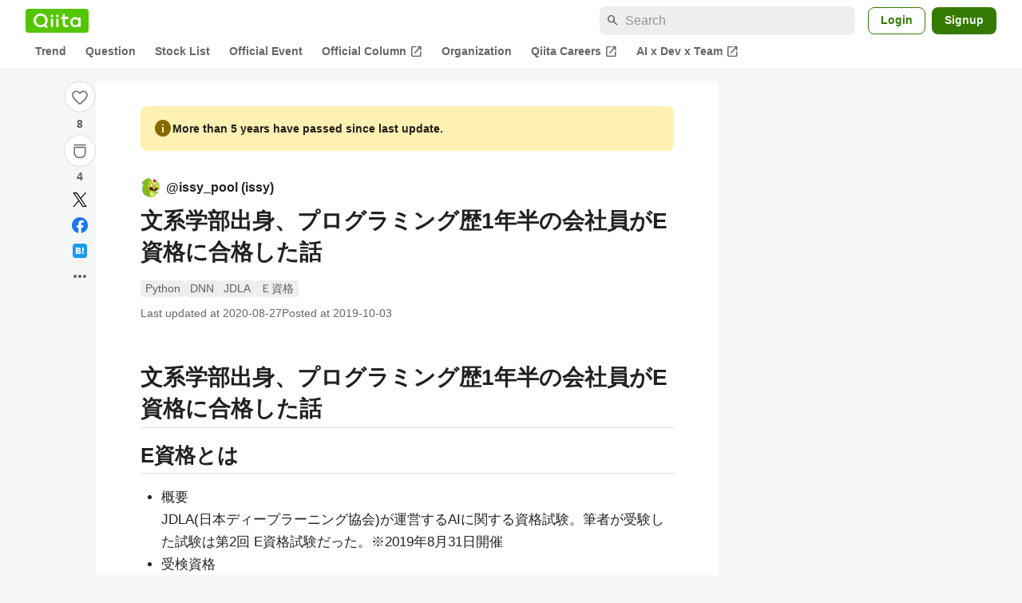

--- FILE ---
content_type: text/html; charset=utf-8
request_url: https://qiita.com/issy_pool/items/cbc4ce83c0aa79e30848
body_size: 33873
content:
<!DOCTYPE html><html lang="ja"><head><meta charset="utf-8" /><title>文系学部出身、プログラミング歴1年半の会社員がE資格に合格した話   #Python - Qiita</title><meta content="文系学部出身、プログラミング歴1年半の会社員がE資格に合格した話 E資格とは 概要 JDLA(日本ディープラーニング協会)が運営するAIに関する資格試験。筆者が受験した試験は第2回 E資格試験だった。※2019年8月31日開催 受検資格 JDLA認定プログラム※..." name="description" /><meta content="width=device-width,initial-scale=1,shrink-to-fit=no,viewport-fit=cover" name="viewport" /><meta content="#ffffff" name="theme-color" /><meta content="XWpkTG32-_C4joZoJ_UsmDUi-zaH-hcrjF6ZC_FoFbk" name="google-site-verification" /><meta content="telephone=no" name="format-detection" /><link rel="canonical" href="https://qiita.com/issy_pool/items/cbc4ce83c0aa79e30848" /><link href="/manifest.json" rel="manifest" /><link href="/opensearch.xml" rel="search" title="Qiita" type="application/opensearchdescription+xml" /><link as="script" href="https://www.googletagservices.com/tag/js/gpt.js" rel="preload" /><link href="https://securepubads.g.doubleclick.net" rel="preconnect" /><script async="" src="https://www.googletagservices.com/tag/js/gpt.js"></script><link as="script" href="https://fam.adingo.jp/bid-strap/qiita/pb.js" rel="preload" /><script async="" src="https://fam.adingo.jp/bid-strap/qiita/pb.js"></script><script>var bsttag = window.bsttag || {cmd: []};
bsttag.failSafeTimeout = 3000;
bsttag.launchAuction = function (slots) {
  var hbm = {};
  bsttag.cmd.push(function(cmd) {
    hbm = cmd.requestBids({adUnits: slots});
  });

  setTimeout(function () {
    if (hbm.isRequestSent) {
      return;
    }
    hbm.isRequestSent = true;
    googletag.cmd.push(function() {
      googletag.pubads().refresh(slots);
    });
  }, bsttag.failSafeTimeout);
};</script><meta name="csrf-param" content="authenticity_token" />
<meta name="csrf-token" content="BlclJupW_sxX71rmSsIOkks9i3uXGJTKvo1E_Rv237qjgNIBBa_Zm93UAIQdo07PWY5xI_yFzCM2lou-vEg6Bw" /><link rel="icon" type="image/x-icon" href="https://cdn.qiita.com/assets/favicons/public/production-c620d3e403342b1022967ba5e3db1aaa.ico" /><link rel="apple-touch-icon" type="image/png" href="https://cdn.qiita.com/assets/favicons/public/apple-touch-icon-ec5ba42a24ae923f16825592efdc356f.png" /><link rel="stylesheet" href="https://cdn.qiita.com/assets/public/article-63c6679c3ca801cbd748c60f8c3c95ae.min.css" media="all" /><link rel="stylesheet" href="https://fonts.googleapis.com/css2?family=Material+Symbols+Outlined:opsz,wght,FILL,GRAD@24,500,0..1,-25..0" media="all" /><script src="https://cdn.qiita.com/assets/public/v3-article-bundle-171f03233830a532.min.js" defer="defer"></script><meta content="max-image-preview:large" name="robots" /><meta name="twitter:card" content="summary_large_image"><meta content="@Qiita" name="twitter:site" /><meta property="og:type" content="article"><meta property="og:title" content="文系学部出身、プログラミング歴1年半の会社員がE資格に合格した話   - Qiita"><meta property="og:image" content="https://qiita-user-contents.imgix.net/https%3A%2F%2Fqiita-user-contents.imgix.net%2Fhttps%253A%252F%252Fcdn.qiita.com%252Fassets%252Fpublic%252Farticle-ogp-background-afbab5eb44e0b055cce1258705637a91.png%3Fixlib%3Drb-4.0.0%26w%3D1200%26blend64%[base64]%26blend-x%3D120%26blend-y%3D467%26blend-w%3D82%26blend-h%3D82%26blend-mode%3Dnormal%26s%3D5f1933e0758ffae07b7c4e1b4b141b3e?ixlib=rb-4.0.0&amp;w=1200&amp;fm=jpg&amp;mark64=[base64]&amp;mark-x=120&amp;mark-y=112&amp;blend64=[base64]&amp;blend-x=242&amp;blend-y=480&amp;blend-w=838&amp;blend-h=46&amp;blend-fit=crop&amp;blend-crop=left%2Cbottom&amp;blend-mode=normal&amp;s=4af680b70d928120370eaf4c93f42a6b"><meta property="og:description" content="文系学部出身、プログラミング歴1年半の会社員がE資格に合格した話 E資格とは 概要 JDLA(日本ディープラーニング協会)が運営するAIに関する資格試験。筆者が受験した試験は第2回 E資格試験だった。※2019年8月31日開催 受検資格 JDLA認定プログラム※..."><meta content="https://qiita.com/issy_pool/items/cbc4ce83c0aa79e30848" property="og:url" /><meta content="Qiita" property="og:site_name" /><meta content="564524038" property="fb:admins" /><meta content="Python,DNN,JDLA,Ｅ資格" name="keywords" /><script>!function(f,b,e,v,n,t,s)
{if(f.fbq)return;n=f.fbq=function(){n.callMethod?
n.callMethod.apply(n,arguments):n.queue.push(arguments)};
if(!f._fbq)f._fbq=n;n.push=n;n.loaded=!0;n.version='2.0';
n.queue=[];t=b.createElement(e);t.async=!0;
t.src=v;s=b.getElementsByTagName(e)[0];
s.parentNode.insertBefore(t,s)}(window, document,'script',
'https://connect.facebook.net/en_US/fbevents.js');
fbq('init', '305156090176370');
fbq('trackSingle', '305156090176370', 'PageView');</script><noscript><img height="1" width="1" style="display:none" src="https://www.facebook.com/tr?id=305156090176370&ev=PageView&noscript=1"/></noscript><style data-emotion="style-global ffh7zq">.style-ffh7zq{display:-webkit-box;display:-webkit-flex;display:-ms-flexbox;display:flex;gap:56px;-webkit-box-pack:center;-ms-flex-pack:center;-webkit-justify-content:center;justify-content:center;padding:16px 24px 0;}@media (max-width: 1199px){.style-ffh7zq{gap:24px;}}@media (max-width: 769px){.style-ffh7zq{padding:16px 16px 0;}}@media (max-width: 479px){.style-ffh7zq{padding:16px 0 0;}}</style><style data-emotion="style-global 1hl01qi">.style-1hl01qi{-webkit-align-items:center;-webkit-box-align:center;-ms-flex-align:center;align-items:center;display:-webkit-box;display:-webkit-flex;display:-ms-flexbox;display:flex;-webkit-flex-direction:column;-ms-flex-direction:column;flex-direction:column;gap:16px;height:-webkit-fit-content;height:-moz-fit-content;height:fit-content;position:-webkit-sticky;position:sticky;top:40px;z-index:5;}@media (max-width: 769px){.style-1hl01qi{display:none;}}</style><style data-emotion="style-global c1wjhj">.style-c1wjhj{-webkit-align-items:center;-webkit-box-align:center;-ms-flex-align:center;align-items:center;-webkit-appearance:none;-moz-appearance:none;-ms-appearance:none;appearance:none;cursor:pointer;display:-webkit-box;display:-webkit-flex;display:-ms-flexbox;display:flex;gap:0;-webkit-flex-direction:column;-ms-flex-direction:column;flex-direction:column;-webkit-box-pack:center;-ms-flex-pack:center;-webkit-justify-content:center;justify-content:center;}</style><style data-emotion="style-global 1duml6f">.style-1duml6f{height:40px;width:40px;position:relative;}.style-1duml6f svg{cursor:auto;pointer-events:none;}</style><style data-emotion="style-global ftns26">.style-ftns26{fill:none;left:50%;position:absolute;top:50%;-webkit-transform:translate(-50%, -50%);-moz-transform:translate(-50%, -50%);-ms-transform:translate(-50%, -50%);transform:translate(-50%, -50%);}.style-ftns26 .circle,.style-ftns26 .heart-stroke,.style-ftns26 .heart-fill,.style-ftns26 .particle{-webkit-animation-fill-mode:both;animation-fill-mode:both;-webkit-animation-timing-function:ease-in-out;animation-timing-function:ease-in-out;transform-origin:center center;}.style-ftns26 .circle{fill:var(--color-surface);stroke:var(--color-divider);stroke-width:1;}.style-ftns26 .heart-stroke{fill:var(--color-mediumEmphasis);}.style-ftns26 .heart-fill{fill:var(--color-qiitaGreen);opacity:0;}.style-ftns26 .particles{rotate:var(--rotate);transform-origin:center center;}.style-ftns26 .particle{opacity:0;}.style-ftns26.liked .circle{-webkit-animation-delay:90ms;animation-delay:90ms;-webkit-animation-duration:60ms;animation-duration:60ms;-webkit-animation-name:animation-1n63bow;animation-name:animation-1n63bow;}.style-ftns26.liked .heart-stroke{-webkit-animation-duration:150ms;animation-duration:150ms;-webkit-animation-name:animation-d4tj02;animation-name:animation-d4tj02;}.style-ftns26.liked .heart-fill{-webkit-animation-delay:150ms;animation-delay:150ms;-webkit-animation-duration:100ms;animation-duration:100ms;-webkit-animation-name:animation-19addpb;animation-name:animation-19addpb;}.style-ftns26.liked .particle{-webkit-animation-delay:150ms;animation-delay:150ms;-webkit-animation-duration:var(--duration);animation-duration:var(--duration);-webkit-animation-name:animation-1spcwjj;animation-name:animation-1spcwjj;}</style><style data-emotion="style-global animation-1spcwjj">@-webkit-keyframes animation-1spcwjj{1%{opacity:1;}90%{opacity:1;}100%{cx:var(--x);cy:var(--y);opacity:0;}}@keyframes animation-1spcwjj{1%{opacity:1;}90%{opacity:1;}100%{cx:var(--x);cy:var(--y);opacity:0;}}</style><style data-emotion="style-global animation-19addpb">@-webkit-keyframes animation-19addpb{1%{scale:1.2;opacity:1;}100%{scale:1;opacity:1;}}@keyframes animation-19addpb{1%{scale:1.2;opacity:1;}100%{scale:1;opacity:1;}}</style><style data-emotion="style-global animation-d4tj02">@-webkit-keyframes animation-d4tj02{40%{fill:currentColor;scale:0.85;}100%{fill:var(--color-qiitaGreen);}}@keyframes animation-d4tj02{40%{fill:currentColor;scale:0.85;}100%{fill:var(--color-qiitaGreen);}}</style><style data-emotion="style-global animation-1n63bow">@-webkit-keyframes animation-1n63bow{100%{stroke:var(--color-qiitaGreen);}}@keyframes animation-1n63bow{100%{stroke:var(--color-qiitaGreen);}}</style><style data-emotion="style-global 10ttvi6">.style-10ttvi6{background-color:transparent;border:none;cursor:pointer;height:40px;padding:0;position:absolute;width:40px;}.style-10ttvi6:disabled{cursor:not-allowed;}</style><style data-emotion="style-global wknrvb">@media (max-width: 769px){.style-wknrvb{display:block;}}</style><style data-emotion="style-global 3fim88">.style-3fim88{position:relative;width:-webkit-fit-content;width:-moz-fit-content;width:fit-content;}</style><style data-emotion="style-global 1a6dkvp">.style-1a6dkvp{color:var(--color-mediumEmphasis);cursor:pointer;font-size:var(--font-size-body-2);font-weight:bold;}</style><style data-emotion="style-global 16g96ve">.style-16g96ve{background-color:var(--color-grayContainer);border-radius:4px;color:var(--color-onContainerText);font-size:var(--font-size-body-3);max-width:280px;overflow-wrap:break-word;padding:4px 8px;position:absolute;pointer-events:none;display:none;width:-webkit-max-content;width:-moz-max-content;width:max-content;z-index:1;top:50%;-webkit-transform:translateY(-50%);-moz-transform:translateY(-50%);-ms-transform:translateY(-50%);transform:translateY(-50%);left:calc(100% + 0px + 4px);}.style-16g96ve::after{background-color:var(--color-grayContainer);content:"";position:absolute;}.style-16g96ve::after{-webkit-clip-path:polygon(0% 50%, 100% 0%, 100% 100%, 0% 50%);clip-path:polygon(0% 50%, 100% 0%, 100% 100%, 0% 50%);height:8px;right:100%;top:50%;-webkit-transform:translateY(-50%);-moz-transform:translateY(-50%);-ms-transform:translateY(-50%);transform:translateY(-50%);width:4px;}</style><style data-emotion="style-global 1bc9a2c">.style-1bc9a2c{-webkit-align-items:center;-webkit-box-align:center;-ms-flex-align:center;align-items:center;-webkit-appearance:none;-moz-appearance:none;-ms-appearance:none;appearance:none;display:-webkit-box;display:-webkit-flex;display:-ms-flexbox;display:flex;-webkit-flex-direction:column;-ms-flex-direction:column;flex-direction:column;gap:0;position:relative;-webkit-box-pack:center;-ms-flex-pack:center;-webkit-justify-content:center;justify-content:center;}</style><style data-emotion="style-global 100tu0r">.style-100tu0r{display:inline-block;fill:var(--color-mediumEmphasis);height:24px;width:24px;}</style><style data-emotion="style-global 1vem4tk">.style-1vem4tk{color:var(--color-mediumEmphasis);font-size:14px;font-weight:bold;}@media (max-width: 769px){.style-1vem4tk{display:inline;}}</style><style data-emotion="style-global 1n9ulpr">.style-1n9ulpr{border:none;-webkit-align-items:center;-webkit-box-align:center;-ms-flex-align:center;align-items:center;-webkit-appearance:none;-moz-appearance:none;-ms-appearance:none;appearance:none;background-color:transparent;border:none;color:var(--color-mediumEmphasis);cursor:pointer;display:-webkit-box;display:-webkit-flex;display:-ms-flexbox;display:flex;font-size:20px;height:32px;-webkit-box-pack:center;-ms-flex-pack:center;-webkit-justify-content:center;justify-content:center;padding:0;width:32px;}</style><style data-emotion="style-global 1b1cd5z">.style-1b1cd5z{height:20px;fill:var(--color-twitter);width:20px;}</style><style data-emotion="style-global kem9en">.style-kem9en{background-color:var(--color-grayContainer);border-radius:4px;color:var(--color-onContainerText);font-size:var(--font-size-body-3);max-width:280px;overflow-wrap:break-word;padding:4px 8px;position:absolute;pointer-events:none;display:none;width:-webkit-max-content;width:-moz-max-content;width:max-content;z-index:1;top:50%;-webkit-transform:translateY(-50%);-moz-transform:translateY(-50%);-ms-transform:translateY(-50%);transform:translateY(-50%);left:calc(100% + -4px + 4px);}.style-kem9en::after{background-color:var(--color-grayContainer);content:"";position:absolute;}.style-kem9en::after{-webkit-clip-path:polygon(0% 50%, 100% 0%, 100% 100%, 0% 50%);clip-path:polygon(0% 50%, 100% 0%, 100% 100%, 0% 50%);height:8px;right:100%;top:50%;-webkit-transform:translateY(-50%);-moz-transform:translateY(-50%);-ms-transform:translateY(-50%);transform:translateY(-50%);width:4px;}</style><style data-emotion="style-global 157xj1g">.style-157xj1g{height:20px;fill:#1877f2;width:20px;}</style><style data-emotion="style-global 1uu7u3w">.style-1uu7u3w{height:20px;width:20px;}</style><style data-emotion="style-global 79elbk">.style-79elbk{position:relative;}</style><style data-emotion="style-global v2p563">.style-v2p563{display:inline-block;-webkit-flex-shrink:0;-ms-flex-negative:0;flex-shrink:0;font-size:24px;height:24px;overflow:hidden;width:24px;}</style><style data-emotion="style-global oi42s2">.style-oi42s2:modal{background-color:transparent;border:none;max-height:none;max-width:none;width:100%;height:100dvh;display:grid;place-items:center;padding:16px;}.style-oi42s2::backdrop{background-color:rgb(0 0 0 / .32);}</style><style data-emotion="style-global 2aaf4j">.style-2aaf4j{background-color:var(--color-surface);border-radius:8px;color:var(--color-highEmphasis);max-width:600px;max-height:calc(100vh - 160px);overflow-y:auto;padding:24px;width:100%;scrollbar-width:thin;scrollbar-color:var(--scrollbar-color-scrollbarThumb) transparent;}.style-2aaf4j::-webkit-scrollbar{width:8px;}.style-2aaf4j::-webkit-scrollbar-track{background:transparent;}.style-2aaf4j::-webkit-scrollbar-thumb{background:var(--scrollbar-color-scrollbarThumb);border-radius:4px;}</style><style data-emotion="style-global bxc62b">.style-bxc62b{-webkit-align-items:center;-webkit-box-align:center;-ms-flex-align:center;align-items:center;border-bottom:1px solid var(--color-divider);display:-webkit-box;display:-webkit-flex;display:-ms-flexbox;display:flex;-webkit-box-pack:justify;-webkit-justify-content:space-between;justify-content:space-between;padding-bottom:8px;}</style><style data-emotion="style-global 1snuvpu">.style-1snuvpu{font-size:var(--font-size-subhead-2);font-weight:600;line-height:1.4;}</style><style data-emotion="style-global o8tyjw">.style-o8tyjw{background-color:transparent;color:var(--color-mediumEmphasis);display:-webkit-box;display:-webkit-flex;display:-ms-flexbox;display:flex;padding:4px;}</style><style data-emotion="style-global 6vdptm">.style-6vdptm{font-size:var(--font-size-body-1);margin-top:16px;}</style><style data-emotion="style-global 111ab2g">.style-111ab2g{border-top:1px solid var(--color-divider);display:-webkit-box;display:-webkit-flex;display:-ms-flexbox;display:flex;-webkit-box-flex-wrap:wrap;-webkit-flex-wrap:wrap;-ms-flex-wrap:wrap;flex-wrap:wrap;gap:16px;-webkit-box-pack:end;-ms-flex-pack:end;-webkit-justify-content:flex-end;justify-content:flex-end;margin-top:16px;padding-top:16px;}</style><style data-emotion="style-global hreeih">.style-hreeih{border-radius:8px;box-sizing:border-box;cursor:pointer;display:inline-block;-webkit-flex-shrink:0;-ms-flex-negative:0;flex-shrink:0;font-size:16px;font-weight:600;line-height:1.8;margin-bottom:0;min-height:34px;min-width:64px;text-align:center;-webkit-user-select:none;-moz-user-select:none;-ms-user-select:none;user-select:none;vertical-align:middle;white-space:nowrap;-webkit-transition:.1s ease-out;transition:.1s ease-out;transition-property:background-color,border-color;background-color:var(--color-surface);border:1px solid var(--color-grayBorder);color:var(--color-grayText);padding:3px 15px;}.style-hreeih:disabled{box-shadow:none;cursor:not-allowed;opacity:0.32;}.style-hreeih:active{background-color:var(--color-background);}@media (hover: hover) and (pointer: fine){.style-hreeih:hover{background-color:var(--color-background);}}</style><style data-emotion="style-global y54waz">.style-y54waz{border-radius:8px;box-sizing:border-box;cursor:pointer;display:inline-block;-webkit-flex-shrink:0;-ms-flex-negative:0;flex-shrink:0;font-size:16px;font-weight:600;line-height:1.8;margin-bottom:0;min-height:34px;min-width:64px;text-align:center;-webkit-user-select:none;-moz-user-select:none;-ms-user-select:none;user-select:none;vertical-align:middle;white-space:nowrap;-webkit-transition:.1s ease-out;transition:.1s ease-out;transition-property:background-color,border-color;background-color:var(--color-redContainer);color:var(--color-onContainerText);padding:4px 16px;-webkit-align-items:center;-webkit-box-align:center;-ms-flex-align:center;align-items:center;display:-webkit-box;display:-webkit-flex;display:-ms-flexbox;display:flex;gap:4px;}.style-y54waz:disabled{box-shadow:none;cursor:not-allowed;opacity:0.32;}.style-y54waz:active{background-color:var(--color-redContainerDim);}@media (hover: hover) and (pointer: fine){.style-y54waz:hover{background-color:var(--color-redContainerDim);}}</style><style data-emotion="style-global 1jvcm2e">.style-1jvcm2e{display:inline-block;-webkit-flex-shrink:0;-ms-flex-negative:0;flex-shrink:0;font-size:16px;height:16px;overflow:hidden;width:16px;}</style><style data-emotion="style-global 1hbd3g7">.style-1hbd3g7{height:250px;}</style><style data-emotion="style-global itrjxe">.style-itrjxe{background-color:var(--color-surface);border-radius:8px;padding:32px 56px;margin-bottom:24px;}@media (max-width: 769px){.style-itrjxe{padding:24px 32px;}}@media (max-width: 479px){.style-itrjxe{border-radius:0;margin:0 0 40px;padding:24px 16px;}}</style><style data-emotion="style-global 1cpeld6">.style-1cpeld6{-webkit-align-items:center;-webkit-box-align:center;-ms-flex-align:center;align-items:center;background-color:var(--color-yellowContainerVariant);border-radius:8px;color:var(--color-highEmphasis);display:-webkit-box;display:-webkit-flex;display:-ms-flexbox;display:flex;font-size:var(--font-size-body-2);font-weight:600;gap:8px;line-height:1.5;margin-bottom:16px;padding:16px;}</style><style data-emotion="style-global 1l7bzw8">.style-1l7bzw8{display:inline-block;-webkit-flex-shrink:0;-ms-flex-negative:0;flex-shrink:0;font-size:24px;height:24px;overflow:hidden;width:24px;color:var(--color-yellowText);}</style><style data-emotion="style-global 8qb8m4">.style-8qb8m4{margin-bottom:48px;}</style><style data-emotion="style-global 1yndj8s">.style-1yndj8s{display:grid;gap:8px;margin-bottom:16px;}</style><style data-emotion="style-global i43zkt">.style-i43zkt{-webkit-align-items:center;-webkit-box-align:center;-ms-flex-align:center;align-items:center;display:-webkit-box;display:-webkit-flex;display:-ms-flexbox;display:flex;font-size:var(--font-size-body-2);gap:0 8px;line-height:var(--line-height-body);width:100%;}</style><style data-emotion="style-global 17gh4w8">.style-17gh4w8{display:-webkit-box;display:-webkit-flex;display:-ms-flexbox;display:flex;-webkit-box-flex-wrap:wrap;-webkit-flex-wrap:wrap;-ms-flex-wrap:wrap;flex-wrap:wrap;gap:0 8px;width:calc(100% - 40px);}</style><style data-emotion="style-global mavs84">.style-mavs84{-webkit-align-items:center;-webkit-box-align:center;-ms-flex-align:center;align-items:center;color:var(--color-highEmphasis);display:-webkit-box;display:-webkit-flex;display:-ms-flexbox;display:flex;font-size:var(--font-size-body-1);font-weight:600;overflow:hidden;text-overflow:ellipsis;white-space:nowrap;max-width:100%;}</style><style data-emotion="style-global kcbbwa">.style-kcbbwa{border-radius:50%;-webkit-flex-shrink:0;-ms-flex-negative:0;flex-shrink:0;overflow:hidden;position:relative;width:24px;height:24px;-webkit-flex-shrink:0;-ms-flex-negative:0;flex-shrink:0;margin-right:8px;}.style-kcbbwa::before{background-color:var(--color-gray0);border-radius:50%;content:"";height:23px;left:50%;position:absolute;top:50%;-webkit-transform:translate(-50%, -50%);-moz-transform:translate(-50%, -50%);-ms-transform:translate(-50%, -50%);transform:translate(-50%, -50%);width:23px;}</style><style data-emotion="style-global 1wqqt93">.style-1wqqt93{display:block;height:24px;object-fit:contain;position:relative;width:24px;}</style><style data-emotion="style-global 15fzge">.style-15fzge{margin-left:4px;}</style><style data-emotion="style-global wo2a1i">.style-wo2a1i{font-size:28px;font-weight:600;line-height:var(--line-height-headline);margin-top:8px;word-break:break-all;}</style><style data-emotion="style-global 28f073">.style-28f073{display:-webkit-box;display:-webkit-flex;display:-ms-flexbox;display:flex;-webkit-box-flex-wrap:wrap;-webkit-flex-wrap:wrap;-ms-flex-wrap:wrap;flex-wrap:wrap;gap:4px;margin-top:16px;}</style><style data-emotion="style-global 19h8hex">.style-19h8hex{background-color:var(--color-surfaceVariant);border-radius:4px;color:var(--color-mediumEmphasis);display:block;font-size:var(--font-size-body-2);line-height:var(--line-height-body-dense);padding:0 6px;position:relative;z-index:1;}.style-19h8hex:active{-webkit-text-decoration:none;text-decoration:none;background-color:var(--color-surfaceVariantDim);}@media (hover: hover) and (pointer: fine){.style-19h8hex:hover{-webkit-text-decoration:none;text-decoration:none;background-color:var(--color-surfaceVariantDim);}}</style><style data-emotion="style-global 1npej5s">.style-1npej5s{display:-webkit-box;display:-webkit-flex;display:-ms-flexbox;display:flex;-webkit-box-flex-wrap:wrap;-webkit-flex-wrap:wrap;-ms-flex-wrap:wrap;flex-wrap:wrap;font-size:var(--font-size-body-2);gap:0 8px;margin-top:8px;}</style><style data-emotion="style-global 1r3vbu3">.style-1r3vbu3{display:grid;gap:24px;margin-top:32px;}</style><style data-emotion="style-global gg4vpm">.style-gg4vpm{display:-webkit-box;display:-webkit-flex;display:-ms-flexbox;display:flex;-webkit-box-pack:justify;-webkit-justify-content:space-between;justify-content:space-between;}</style><style data-emotion="style-global 1f18zs1">.style-1f18zs1{-webkit-align-items:center;-webkit-box-align:center;-ms-flex-align:center;align-items:center;display:-webkit-box;display:-webkit-flex;display:-ms-flexbox;display:flex;gap:16px;}</style><style data-emotion="style-global aaiy04">.style-aaiy04{-webkit-align-items:center;-webkit-box-align:center;-ms-flex-align:center;align-items:center;-webkit-appearance:none;-moz-appearance:none;-ms-appearance:none;appearance:none;cursor:pointer;display:-webkit-box;display:-webkit-flex;display:-ms-flexbox;display:flex;gap:4px;-webkit-flex-direction:row;-ms-flex-direction:row;flex-direction:row;-webkit-box-pack:center;-ms-flex-pack:center;-webkit-justify-content:center;justify-content:center;}</style><style data-emotion="style-global buogjo">@media (max-width: 769px){.style-buogjo{display:none;}}</style><style data-emotion="style-global uw35c3">.style-uw35c3{background-color:var(--color-grayContainer);border-radius:4px;color:var(--color-onContainerText);font-size:var(--font-size-body-3);max-width:280px;overflow-wrap:break-word;padding:4px 8px;position:absolute;pointer-events:none;display:none;width:-webkit-max-content;width:-moz-max-content;width:max-content;z-index:1;bottom:calc(100% + 0px + 4px);left:50%;-webkit-transform:translateX(-50%);-moz-transform:translateX(-50%);-ms-transform:translateX(-50%);transform:translateX(-50%);}.style-uw35c3::after{background-color:var(--color-grayContainer);content:"";position:absolute;}.style-uw35c3::after{-webkit-clip-path:polygon(0% 0%, 100% 0%, 50% 100%, 50% 100%);clip-path:polygon(0% 0%, 100% 0%, 50% 100%, 50% 100%);height:4px;left:50%;top:100%;-webkit-transform:translateX(-50%);-moz-transform:translateX(-50%);-ms-transform:translateX(-50%);transform:translateX(-50%);width:8px;}</style><style data-emotion="style-global izmm4j">.style-izmm4j{-webkit-align-items:center;-webkit-box-align:center;-ms-flex-align:center;align-items:center;-webkit-appearance:none;-moz-appearance:none;-ms-appearance:none;appearance:none;display:-webkit-box;display:-webkit-flex;display:-ms-flexbox;display:flex;-webkit-flex-direction:row;-ms-flex-direction:row;flex-direction:row;gap:4px;position:relative;-webkit-box-pack:center;-ms-flex-pack:center;-webkit-justify-content:center;justify-content:center;}</style><style data-emotion="style-global 1129w32">.style-1129w32{color:var(--color-mediumEmphasis);font-size:14px;font-weight:bold;}@media (max-width: 769px){.style-1129w32{display:none;}}</style><style data-emotion="style-global tzv11m">.style-tzv11m{-webkit-align-items:center;-webkit-box-align:center;-ms-flex-align:center;align-items:center;border-radius:4px;color:var(--color-highEmphasis);display:-webkit-box;display:-webkit-flex;display:-ms-flexbox;display:flex;font-size:var(--font-size-body-2);gap:4px;padding:0 4px;}.style-tzv11m:active{background-color:var(--color-surfaceVariant);-webkit-text-decoration:none;text-decoration:none;}@media (hover: hover) and (pointer: fine){.style-tzv11m:hover{background-color:var(--color-surfaceVariant);-webkit-text-decoration:none;text-decoration:none;}}</style><style data-emotion="style-global n5k90r">.style-n5k90r{display:inline-block;-webkit-flex-shrink:0;-ms-flex-negative:0;flex-shrink:0;font-size:16px;height:16px;overflow:hidden;width:16px;color:var(--color-mediumEmphasis);}</style><style data-emotion="style-global rwy56f">.style-rwy56f{background-image:url(//cdn.qiita.com/assets/public/image-qiitan_for_login_modal-014e085d3e40a240e3fe8d61b70b29a9.png);-webkit-background-position:bottom 24px right 24px;background-position:bottom 24px right 24px;background-repeat:no-repeat;-webkit-background-size:140px;background-size:140px;border:1px solid var(--color-greenBorder);border-radius:8px;margin:40px auto 0;max-width:572px;padding:24px;}@media (max-width: 769px){.style-rwy56f{width:100%;background-image:none;}}</style><style data-emotion="style-global 1nyasl8">.style-1nyasl8{font-size:var(--font-size-subhead-1);font-weight:600;line-height:1.4;}@media (max-width: 769px){.style-1nyasl8{font-size:var(--font-size-subhead-2);}}</style><style data-emotion="style-global 1i89dtz">.style-1i89dtz{font-size:var(--font-size-body-1);font-weight:600;list-style-position:inside;margin-top:16px;}@media (max-width: 769px){.style-1i89dtz{font-size:var(--font-size-body-2);}}</style><style data-emotion="style-global dzaums">.style-dzaums{display:inline-block;font-size:var(--font-size-body-2);margin-top:16px;-webkit-text-decoration:underline;text-decoration:underline;}</style><style data-emotion="style-global geahq7">.style-geahq7{display:-webkit-box;display:-webkit-flex;display:-ms-flexbox;display:flex;gap:16px;margin-top:16px;}@media (max-width: 769px){.style-geahq7{-webkit-flex-direction:column;-ms-flex-direction:column;flex-direction:column;}}</style><style data-emotion="style-global 1dq3d3h">.style-1dq3d3h{border-radius:8px;box-sizing:border-box;display:inline-block;-webkit-flex-shrink:0;-ms-flex-negative:0;flex-shrink:0;font-size:16px;font-weight:600;line-height:1.8;min-height:34px;min-width:64px;opacity:1;pointer-events:auto;text-align:center;-webkit-user-select:none;-moz-user-select:none;-ms-user-select:none;user-select:none;vertical-align:middle;white-space:nowrap;-webkit-transition:.1s ease-out;transition:.1s ease-out;transition-property:background-color,border-color;background-color:var(--color-greenContainer);color:var(--color-onContainerText);padding:4px 16px;gap:16px;}.style-1dq3d3h:hover{-webkit-text-decoration:none;text-decoration:none;}.style-1dq3d3h:active{background-color:var(--color-greenContainerDim);}@media (hover: hover) and (pointer: fine){.style-1dq3d3h:hover{background-color:var(--color-greenContainerDim);}}@media (max-width: 769px){.style-1dq3d3h{width:100%;}}</style><style data-emotion="style-global tfrxbl">.style-tfrxbl{border-radius:8px;box-sizing:border-box;display:inline-block;-webkit-flex-shrink:0;-ms-flex-negative:0;flex-shrink:0;font-size:16px;font-weight:600;line-height:1.8;min-height:34px;min-width:64px;opacity:1;pointer-events:auto;text-align:center;-webkit-user-select:none;-moz-user-select:none;-ms-user-select:none;user-select:none;vertical-align:middle;white-space:nowrap;-webkit-transition:.1s ease-out;transition:.1s ease-out;transition-property:background-color,border-color;background-color:var(--color-surface);border:1px solid var(--color-grayBorder);color:var(--color-grayText);padding:3px 15px;gap:16px;}.style-tfrxbl:hover{-webkit-text-decoration:none;text-decoration:none;}.style-tfrxbl:active{background-color:var(--color-background);}@media (hover: hover) and (pointer: fine){.style-tfrxbl:hover{background-color:var(--color-background);}}@media (max-width: 769px){.style-tfrxbl{width:100%;}}</style><style data-emotion="style-global 1395ble">.style-1395ble{background-color:var(--color-background);bottom:0;box-shadow:0px 1px 1px 0px rgba(30, 33, 33, 0.25),0px 0px 0px 1px var(--elevation-color-elevationDivider);display:none;height:calc(env(safe-area-inset-bottom, 0px) + 56px);-webkit-box-pack:center;-ms-flex-pack:center;-webkit-justify-content:center;justify-content:center;padding-bottom:env(safe-area-inset-bottom, 0px);position:fixed;width:100%;z-index:1000;}@media (max-width: 769px){.style-1395ble{display:-webkit-box;display:-webkit-flex;display:-ms-flexbox;display:flex;}}</style><style data-emotion="style-global 5jpx49">.style-5jpx49{-webkit-align-items:center;-webkit-box-align:center;-ms-flex-align:center;align-items:center;display:-webkit-box;display:-webkit-flex;display:-ms-flexbox;display:flex;-webkit-box-pack:space-evenly;-ms-flex-pack:space-evenly;-webkit-justify-content:space-evenly;justify-content:space-evenly;width:100%;}</style><style data-emotion="style 1xwfn2v 1o9h1hg 1vr7y3r 3k9iaf">.style-1xwfn2v{-webkit-align-items:center;-webkit-box-align:center;-ms-flex-align:center;align-items:center;-webkit-appearance:none;-moz-appearance:none;-ms-appearance:none;appearance:none;background-color:var(--color-surface);border:1px solid var(--color-divider);border-radius:50%;cursor:pointer;display:-webkit-box;display:-webkit-flex;display:-ms-flexbox;display:flex;height:40px;-webkit-box-pack:center;-ms-flex-pack:center;-webkit-justify-content:center;justify-content:center;width:40px;}.style-1o9h1hg{-webkit-align-items:center;-webkit-box-align:center;-ms-flex-align:center;align-items:center;-webkit-appearance:none;-moz-appearance:none;-ms-appearance:none;appearance:none;background-color:transparent;border:none;color:var(--color-mediumEmphasis);cursor:pointer;display:-webkit-box;display:-webkit-flex;display:-ms-flexbox;display:flex;font-size:20px;height:32px;-webkit-box-pack:center;-ms-flex-pack:center;-webkit-justify-content:center;justify-content:center;padding:0;width:32px;}.style-1vr7y3r{-webkit-align-items:center;-webkit-box-align:center;-ms-flex-align:center;align-items:center;-webkit-appearance:none;-moz-appearance:none;-ms-appearance:none;appearance:none;background-color:transparent;border:none;border-radius:50%;color:var(--color-mediumEmphasis);display:-webkit-box;display:-webkit-flex;display:-ms-flexbox;display:flex;font-size:var(--font-size-subhead-1);height:32px;-webkit-box-pack:center;-ms-flex-pack:center;-webkit-justify-content:center;justify-content:center;padding:0;width:32px;}.style-3k9iaf{color:var(--color-mediumEmphasis);}</style><style data-emotion="style-global 1736035">.style-1736035{display:-webkit-box;display:-webkit-flex;display:-ms-flexbox;display:flex;font-size:var(--font-size-body-2);font-weight:600;list-style:none;max-width:1656px;overflow-x:auto;padding:0 32px;width:100%;scrollbar-width:thin;scrollbar-color:var(--scrollbar-color-scrollbarThumb) transparent;}.style-1736035::-webkit-scrollbar{height:8px;}.style-1736035::-webkit-scrollbar-track{background:transparent;}.style-1736035::-webkit-scrollbar-thumb{background:var(--scrollbar-color-scrollbarThumb);border-radius:4px;}@media (max-width: 769px){.style-1736035{padding:0 16px;}}</style><style data-emotion="style-global 1cnt4b8">.style-1cnt4b8{background-color:var(--color-surface);}</style><style data-emotion="style-global ymuwam">.style-ymuwam{-webkit-align-items:center;-webkit-box-align:center;-ms-flex-align:center;align-items:center;display:-webkit-box;display:-webkit-flex;display:-ms-flexbox;display:flex;-webkit-box-pack:justify;-webkit-justify-content:space-between;justify-content:space-between;margin:auto;max-width:1656px;padding:8px 32px 0;width:100%;}@media (max-width: 769px){.style-ymuwam{padding:8px 16px 0;}}</style><style data-emotion="style-global fv3lde">.style-fv3lde{-webkit-align-items:center;-webkit-box-align:center;-ms-flex-align:center;align-items:center;display:-webkit-box;display:-webkit-flex;display:-ms-flexbox;display:flex;}</style><style data-emotion="style-global 1etvg7j">.style-1etvg7j{background-color:var(--color-qiitaGreen);display:-webkit-box;display:-webkit-flex;display:-ms-flexbox;display:flex;padding:6px 10px;border-radius:4px;}.style-1etvg7j >svg{fill:var(--color-gray0);height:18px;}</style><style data-emotion="style-global 68a7fl">.style-68a7fl{margin-right:12px;position:relative;width:320px;}@media (max-width: 991px){.style-68a7fl{display:none;}}</style><style data-emotion="style-global 18lpml7">.style-18lpml7{display:inline-block;-webkit-flex-shrink:0;-ms-flex-negative:0;flex-shrink:0;font-size:16px;height:16px;overflow:hidden;width:16px;color:var(--color-mediumEmphasis);left:8px;position:absolute;top:50%;-webkit-transform:translateY(-50%);-moz-transform:translateY(-50%);-ms-transform:translateY(-50%);transform:translateY(-50%);}</style><style data-emotion="style-global 1gmi769">.style-1gmi769{background-color:var(--color-surfaceVariant);border:none;border-radius:8px;color:var(--color-highEmphasis);font-size:var(--font-size-body-1);line-height:var(--line-height-body);padding:4px 8px 4px 32px;width:100%;}.style-1gmi769::-webkit-input-placeholder{color:var(--color-disabled);}.style-1gmi769::-moz-placeholder{color:var(--color-disabled);}.style-1gmi769:-ms-input-placeholder{color:var(--color-disabled);}.style-1gmi769::placeholder{color:var(--color-disabled);}.style-1gmi769::-webkit-search-cancel-button{-webkit-appearance:none;}</style><style data-emotion="style-global 17ja8a3">.style-17ja8a3{display:none;}@media (max-width: 991px){.style-17ja8a3{-webkit-align-items:center;-webkit-box-align:center;-ms-flex-align:center;align-items:center;background-color:inherit;color:var(--color-mediumEmphasis);display:-webkit-box;display:-webkit-flex;display:-ms-flexbox;display:flex;font-size:var(--font-size-body-1);-webkit-box-pack:center;-ms-flex-pack:center;-webkit-justify-content:center;justify-content:center;padding:10px;}}.style-17ja8a3:active{color:var(--color-highEmphasis);}@media (hover: hover) and (pointer: fine){.style-17ja8a3:hover{color:var(--color-highEmphasis);}}</style><style data-emotion="style-global v2p563">.style-v2p563{display:inline-block;-webkit-flex-shrink:0;-ms-flex-negative:0;flex-shrink:0;font-size:24px;height:24px;overflow:hidden;width:24px;}</style><style data-emotion="style-global 1afofdy">.style-1afofdy{-webkit-transform:scale(0,0);-moz-transform:scale(0,0);-ms-transform:scale(0,0);transform:scale(0,0);position:absolute;}</style><style data-emotion="style-global 1sn73cs">.style-1sn73cs{border-radius:8px;box-sizing:border-box;display:inline-block;-webkit-flex-shrink:0;-ms-flex-negative:0;flex-shrink:0;font-size:14px;font-weight:600;line-height:1.8;min-height:34px;min-width:64px;opacity:1;pointer-events:auto;text-align:center;-webkit-user-select:none;-moz-user-select:none;-ms-user-select:none;user-select:none;vertical-align:middle;white-space:nowrap;-webkit-transition:.1s ease-out;transition:.1s ease-out;transition-property:background-color,border-color;background-color:var(--color-surface);border:1px solid var(--color-greenBorder);color:var(--color-greenText);padding:3px 15px;margin-left:4px;}.style-1sn73cs:hover{-webkit-text-decoration:none;text-decoration:none;}.style-1sn73cs:active{background-color:var(--color-background);}@media (hover: hover) and (pointer: fine){.style-1sn73cs:hover{background-color:var(--color-background);}}</style><style data-emotion="style-global 1r635es">.style-1r635es{border-radius:8px;box-sizing:border-box;display:inline-block;-webkit-flex-shrink:0;-ms-flex-negative:0;flex-shrink:0;font-size:14px;font-weight:600;line-height:1.8;min-height:34px;min-width:64px;opacity:1;pointer-events:auto;text-align:center;-webkit-user-select:none;-moz-user-select:none;-ms-user-select:none;user-select:none;vertical-align:middle;white-space:nowrap;-webkit-transition:.1s ease-out;transition:.1s ease-out;transition-property:background-color,border-color;background-color:var(--color-greenContainer);color:var(--color-onContainerText);padding:4px 16px;margin-left:8px;}.style-1r635es:hover{-webkit-text-decoration:none;text-decoration:none;}.style-1r635es:active{background-color:var(--color-greenContainerDim);}@media (hover: hover) and (pointer: fine){.style-1r635es:hover{background-color:var(--color-greenContainerDim);}}</style><style data-emotion="style-global o5vjsc">.style-o5vjsc{display:none;margin:8px auto 0;width:calc(100vw - 32px);position:relative;}</style><style data-emotion="style-global 1l4w6pd">.style-1l4w6pd{display:-webkit-box;display:-webkit-flex;display:-ms-flexbox;display:flex;-webkit-box-pack:center;-ms-flex-pack:center;-webkit-justify-content:center;justify-content:center;}</style><style data-emotion="style-global yqetlk">.style-yqetlk{-webkit-align-items:center;-webkit-box-align:center;-ms-flex-align:center;align-items:center;color:var(--color-mediumEmphasis);display:-webkit-box;display:-webkit-flex;display:-ms-flexbox;display:flex;gap:2px;position:relative;white-space:nowrap;padding:4px 12px;margin:4px 0;}.style-yqetlk:hover{background-color:var(--color-surfaceVariant);border-radius:4px;color:var(--color-highEmphasis);-webkit-text-decoration:none;text-decoration:none;}</style><style data-emotion="style-global 1o3zxqp">.style-1o3zxqp{display:inline-block;-webkit-flex-shrink:0;-ms-flex-negative:0;flex-shrink:0;font-size:16px;height:16px;overflow:hidden;width:16px;margin-left:4px;}</style><style data-emotion="style "></style><style data-emotion="style "></style><style data-emotion="style-global 1geho0x">.style-1geho0x{color:var(--color-gray0);background-color:var(--color-gray90);display:grid;grid-template-columns:minmax(0, 1592px);-webkit-box-pack:center;-ms-flex-pack:center;-webkit-justify-content:center;justify-content:center;margin-top:64px;padding:48px 32px;width:100%;}@media (max-width: 991px){.style-1geho0x{padding-inline:16px;}}</style><style data-emotion="style-global 1vesoht">.style-1vesoht{display:-webkit-box;display:-webkit-flex;display:-ms-flexbox;display:flex;-webkit-box-pack:justify;-webkit-justify-content:space-between;justify-content:space-between;}@media (max-width: 1199px){.style-1vesoht{-webkit-flex-direction:column;-ms-flex-direction:column;flex-direction:column;}}</style><style data-emotion="style-global 1xygyrj">.style-1xygyrj{display:-webkit-box;display:-webkit-flex;display:-ms-flexbox;display:flex;-webkit-flex-direction:column;-ms-flex-direction:column;flex-direction:column;-webkit-flex-shrink:0;-ms-flex-negative:0;flex-shrink:0;-webkit-box-pack:justify;-webkit-justify-content:space-between;justify-content:space-between;margin-right:48px;}</style><style data-emotion="style-global j7qwjs">.style-j7qwjs{display:-webkit-box;display:-webkit-flex;display:-ms-flexbox;display:flex;-webkit-flex-direction:column;-ms-flex-direction:column;flex-direction:column;}</style><style data-emotion="style-global 1g0k1wk">.style-1g0k1wk{fill:var(--color-gray0);}</style><style data-emotion="style-global 754ift">.style-754ift{font-size:var(--font-size-body-2);margin-top:16px;}</style><style data-emotion="style-global 120vwzo">.style-120vwzo{font-size:var(--font-size-body-3);}@media (max-width: 1199px){.style-120vwzo{margin-top:24px;}}</style><style data-emotion="style-global 15fzge">.style-15fzge{margin-left:4px;}</style><style data-emotion="style-global 16bbk6m">.style-16bbk6m{display:-webkit-box;display:-webkit-flex;display:-ms-flexbox;display:flex;-webkit-box-flex-wrap:wrap;-webkit-flex-wrap:wrap;-ms-flex-wrap:wrap;flex-wrap:wrap;gap:48px;}@media (max-width: 1199px){.style-16bbk6m{gap:32px;margin-top:48px;}}@media (max-width: 769px){.style-16bbk6m{gap:24px;}}@media (max-width: 479px){.style-16bbk6m{-webkit-box-pack:justify;-webkit-justify-content:space-between;justify-content:space-between;}}</style><style data-emotion="style-global u4ybgy">.style-u4ybgy{width:160px;}</style><style data-emotion="style-global 35ezg3">.style-35ezg3{font-weight:600;}</style><style data-emotion="style-global 1fhgjcy">.style-1fhgjcy{margin-top:4px;}</style><style data-emotion="style-global ah54os">.style-ah54os{-webkit-align-items:center;-webkit-box-align:center;-ms-flex-align:center;align-items:center;color:var(--color-gray0);display:-webkit-box;display:-webkit-flex;display:-ms-flexbox;display:flex;font-size:var(--font-size-body-2);padding-top:4px;padding-bottom:4px;}</style><style data-emotion="style-global ox3ag9">.style-ox3ag9{height:14px;fill:currentColor;width:14px;}</style><style data-emotion="style "></style><link as="style" crossorigin="anonymous" href="https://cdnjs.cloudflare.com/ajax/libs/font-awesome/4.7.0/css/font-awesome.min.css" integrity="sha512-SfTiTlX6kk+qitfevl/7LibUOeJWlt9rbyDn92a1DqWOw9vWG2MFoays0sgObmWazO5BQPiFucnnEAjpAB+/Sw==" onload="this.onload=null;this.rel=&#39;stylesheet&#39;" referrerpolicy="no-referrer" rel="preload" /><noscript><link crossorigin="anonymous" href="https://cdnjs.cloudflare.com/ajax/libs/font-awesome/4.7.0/css/font-awesome.min.css" integrity="sha512-SfTiTlX6kk+qitfevl/7LibUOeJWlt9rbyDn92a1DqWOw9vWG2MFoays0sgObmWazO5BQPiFucnnEAjpAB+/Sw==" referrerpolicy="no-referrer" rel="stylesheet" /></noscript></head><body><div class="allWrapper"><div id="GlobalHeader-react-component-8d8ca887-b61e-46c5-805c-b10f40db2f67"><div id="GlobalHeader" class="style-1cnt4b8"><header><div class="style-ymuwam"><div class="style-fv3lde"><a href="/" aria-label="Qiita" class="style-1etvg7j"><svg viewBox="0 0 426.57 130" aria-hidden="true"><circle cx="167.08" cy="21.4" r="12.28"></circle><path d="M250.81 29.66h23.48v18.9h-23.48z"></path><path d="M300.76 105.26a22.23 22.23 0 01-6.26-.86 12.68 12.68 0 01-5.17-3 14.41 14.41 0 01-3.56-5.76 28 28 0 01-1.3-9.22V48.56h29.61v-18.9h-29.52V3.29h-20.17v83.34q0 11.16 2.83 18.27a27.71 27.71 0 007.7 11.2 26.86 26.86 0 0011.43 5.62 47.56 47.56 0 0012.34 1.53h15.16v-18zM0 61.7a58.6 58.6 0 015-24.21A62.26 62.26 0 0118.73 17.9 63.72 63.72 0 0139 4.78 64.93 64.93 0 0164 0a65 65 0 0124.85 4.78 64.24 64.24 0 0120.38 13.12A62 62 0 01123 37.49a58.6 58.6 0 015 24.21 58.34 58.34 0 01-4 21.46 62.8 62.8 0 01-10.91 18.16l11.1 11.1a10.3 10.3 0 010 14.52 10.29 10.29 0 01-14.64 0l-12.22-12.41a65 65 0 01-15.78 6.65 66.32 66.32 0 01-17.55 2.3 64.63 64.63 0 01-45.23-18A62.82 62.82 0 015 85.81 58.3 58.3 0 010 61.7zm21.64.08a43.13 43.13 0 0012.42 30.63 42.23 42.23 0 0013.43 9.09A41.31 41.31 0 0064 104.8a42 42 0 0030-12.39 42.37 42.37 0 009-13.64 43.43 43.43 0 003.3-17 43.77 43.77 0 00-3.3-17A41.7 41.7 0 0080.55 22 41.78 41.78 0 0064 18.68 41.31 41.31 0 0047.49 22a42.37 42.37 0 00-13.43 9.08 43.37 43.37 0 00-12.42 30.7zM331.89 78a47.59 47.59 0 013.3-17.73 43.22 43.22 0 019.34-14.47A44.25 44.25 0 01359 36a47.82 47.82 0 0118.81-3.58 42.72 42.72 0 019.26 1 46.5 46.5 0 018.22 2.58 40 40 0 017 3.84 44.39 44.39 0 015.71 4.63l1.22-9.47h17.35v85.83h-17.35l-1.17-9.42a42.54 42.54 0 01-5.84 4.67 43.11 43.11 0 01-7 3.79 44.86 44.86 0 01-8.17 2.59 43 43 0 01-9.22 1A47.94 47.94 0 01359 119.9a43.3 43.3 0 01-14.47-9.71 44.17 44.17 0 01-9.34-14.47 47 47 0 01-3.3-17.72zm20.27-.08a29.16 29.16 0 002.17 11.34 27 27 0 005.92 8.88 26.69 26.69 0 008.76 5.76 29.19 29.19 0 0021.44 0 26.11 26.11 0 008.72-5.76 27.57 27.57 0 005.88-8.84 29 29 0 002.16-11.38 28.62 28.62 0 00-2.16-11.22 26.57 26.57 0 00-5.93-8.8 27.68 27.68 0 00-19.51-7.9 28.29 28.29 0 00-10.77 2.05 26.19 26.19 0 00-8.71 5.75 27.08 27.08 0 00-5.84 8.8 28.94 28.94 0 00-2.13 11.31zm-194.97-30.5h19.78v73.54h-19.78zm49.25 0h19.78v73.54h-19.78z"></path><circle cx="216.33" cy="21.4" r="12.28"></circle></svg></a></div><div class="style-fv3lde"><form action="/search" method="get" role="search" aria-label="Search" class="style-68a7fl"><span class="material-symbols-outlined style-18lpml7" aria-hidden="true">search</span><input type="search" autoComplete="off" placeholder="Search" name="q" required="" class="style-1gmi769" value=""/></form><button class="style-17ja8a3"><span class="material-symbols-outlined style-v2p563" aria-hidden="true">search</span><span class="style-1afofdy">Search</span></button><a href="/login?callback_action=login_or_signup&amp;redirect_to=%2Fissy_pool%2Fitems%2Fcbc4ce83c0aa79e30848&amp;realm=qiita" rel="nofollow" class="style-1sn73cs">Login</a><a href="/signup?callback_action=login_or_signup&amp;redirect_to=%2Fissy_pool%2Fitems%2Fcbc4ce83c0aa79e30848&amp;realm=qiita" rel="nofollow" class="style-1r635es">Signup</a></div></div><form action="/search" method="get" role="search" aria-label="Search" class="style-o5vjsc"><span class="material-symbols-outlined style-18lpml7" aria-hidden="true">search</span><input type="text" autoComplete="off" placeholder="Search" name="q" required="" class="style-1gmi769" value=""/></form></header><nav aria-label="Global" class="style-1l4w6pd"><ol class="style-1736035"><li><a href="/" class="style-yqetlk">Trend</a></li><li><a href="/question-feed" class="style-yqetlk">Question</a></li><li><a href="/stock-feed" class="style-yqetlk">Stock List</a></li><li><a href="/official-events" class="style-yqetlk">Official Event</a></li><li><a href="/official-columns" target="_blank" class="style-yqetlk">Official Column<span class="material-symbols-outlined style-1o3zxqp" aria-hidden="true">open_in_new</span></a></li><li><a href="/organizations" class="style-yqetlk">Organization</a></li><li><a href="https://careers.qiita.com" target="_blank" class="style-yqetlk">Qiita Careers<span class="material-symbols-outlined style-1o3zxqp" aria-hidden="true">open_in_new</span></a></li><li><a href="/official-campaigns/ai-dev-team" target="_blank" class="style-yqetlk">AI x Dev x Team<span class="material-symbols-outlined style-1o3zxqp" aria-hidden="true">open_in_new</span></a></li></ol></nav></div></div>
      <script type="application/json" class="js-react-on-rails-component" data-component-name="GlobalHeader" data-dom-id="GlobalHeader-react-component-8d8ca887-b61e-46c5-805c-b10f40db2f67">{"isHideGlobalNavigation":false}</script>
      
<div id="AlertMessage-react-component-e863c317-6ffd-4496-9c36-9e7c6b55f380"></div>
      <script type="application/json" class="js-react-on-rails-component" data-component-name="AlertMessage" data-dom-id="AlertMessage-react-component-e863c317-6ffd-4496-9c36-9e7c6b55f380">{"isShowTfaDownloadAlert":null}</script>
      
<div class="mainWrapper"><script type="application/ld+json">{"@context":"http://schema.org","@type":"BreadcrumbList","itemListElement":[{"@type":"ListItem","position":1,"item":{"@id":"/","name":"Qiita"}},{"@type":"ListItem","position":2,"item":{"@id":"/tags/python","name":"Python"}}]}</script><script type="application/ld+json">{"@context":"http://schema.org","@type":"Article","datePublished":"2019-10-03T14:03:31.000+09:00","dateModified":"2020-08-27T20:29:42.000+09:00","headline":"文系学部出身、プログラミング歴1年半の会社員がE資格に合格した話  ","image":"https://qiita-user-contents.imgix.net/https%3A%2F%2Fqiita-user-contents.imgix.net%2Fhttps%253A%252F%252Fcdn.qiita.com%252Fassets%252Fpublic%252Farticle-ogp-background-afbab5eb44e0b055cce1258705637a91.png%3Fixlib%3Drb-4.0.0%26w%3D1200%26blend64%[base64]%26blend-x%3D120%26blend-y%3D467%26blend-w%3D82%26blend-h%3D82%26blend-mode%3Dnormal%26s%3D5f1933e0758ffae07b7c4e1b4b141b3e?ixlib=rb-4.0.0\u0026w=1200\u0026fm=jpg\u0026mark64=[base64]\u0026mark-x=120\u0026mark-y=112\u0026blend64=[base64]\u0026blend-x=242\u0026blend-y=480\u0026blend-w=838\u0026blend-h=46\u0026blend-fit=crop\u0026blend-crop=left%2Cbottom\u0026blend-mode=normal\u0026s=4af680b70d928120370eaf4c93f42a6b","mainEntityOfPage":"https://qiita.com/issy_pool/items/cbc4ce83c0aa79e30848","author":{"@type":"Person","address":"東京","email":null,"identifier":"issy_pool","name":"issy_pool","image":"https://qiita-user-profile-images.imgix.net/https%3A%2F%2Fqiita-image-store.s3.ap-northeast-1.amazonaws.com%2F0%2F422261%2Fprofile-images%2F1569302025?ixlib=rb-4.0.0\u0026auto=compress%2Cformat\u0026lossless=0\u0026w=75\u0026s=b78490324a0ddf7bd1195912bacbd4cf","url":"https://qiita.com/issy_pool","description":"駆け出しのITエンジニア","memberOf":[]},"publisher":{"@type":"Organization","name":"Qiita","logo":{"@type":"ImageObject","url":"https://cdn.qiita.com/assets/public/qiita-logo-c39ded593afa388e2e1ba435b110554e.png"}}}</script><style type="text/css">html {
  scroll-behavior: smooth;
}</style><script type="application/json" id="js-react-on-rails-context">{"railsEnv":"production","inMailer":false,"i18nLocale":"en","i18nDefaultLocale":"en","rorVersion":"13.4.0","rorPro":false,"href":"https://qiita.com/issy_pool/items/cbc4ce83c0aa79e30848","location":"/issy_pool/items/cbc4ce83c0aa79e30848","scheme":"https","host":"qiita.com","port":null,"pathname":"/issy_pool/items/cbc4ce83c0aa79e30848","search":null,"httpAcceptLanguage":null,"actionPath":"public/items#show","settings":{"analyticsTrackingId":"G-KEVS5DBRVN","tagManagerId":"GTM-W9W5TX4","assetsMap":{},"csrfToken":"-GhwwbRYoz0GLXurlMnWx2isf13x4EOWnAMZy3nI2Btdv4fmW6GEaowWIcnDqJaaeh-FBZp9G38UGNaI3nY9pg","locale":"en","pushOne":{"accessToken":"4bc4bb057a0601d388a7b9e499ca2307e9eb4fc172804e310c59e511d7cac356","dialogImageUrl":"//cdn.qiita.com/assets/public/push_notification/image-qiitan-572179a3bbde375850422ea48b2b6272.png"},"textlint":{"workerUrl":"//cdn.qiita.com/assets/public/textlint-worker-2efbc1be2ae6b62dbf822eb6f6e4a1f4.min.js"},"datetimeParam":null},"additionalParams":{"query_parameters":{},"path_parameters":{"controller":"public/items","action":"show","user_id":"issy_pool","type":"items","id":"cbc4ce83c0aa79e30848"},"request_id":"560c4f88-e49f-42cd-80d5-5e325d0fcacc","user_id":null},"realms":[{"humanName":"Qiita","isCurrentRealm":true,"isQiita":true,"isQiitaTeam":false,"loggedInUser":null,"teamId":null,"url":"https://qiita.com/"}],"adventCalendar":{"currentMonth":2,"isAdventCalendarBeingHeld":false,"isCalendarCreatable":false,"isLatestHeldYear":true,"isOverallCalendarRegisteringPeriod":false,"isPreRegistering":false,"isRankingBeingHeld":false,"isSubscribable":false,"publicAccessDate":"2025-10-31T00:00:00+09:00","year":2025,"years":[2025,2024,2023,2022,2021,2020,2019,2018,2017,2016,2015,2014,2013,2012,2011]},"currentUser":null,"enabledFeatures":["YearlySummary2025","FindyTeamCampaignPage"],"isLoggedIn":false,"qiitaConference2025Autumn":{"isConference2025AutumnBeingHeld":false,"isConference2025AutumnPublished":true,"isConference2025AutumnOpened":true,"isConference2025AutumnClosed":true,"isConference2025AutumnRegistration":false,"isConference2025AutumnRegistrationClosed":true,"isConference2025AutumnPromotionBegin":true,"isConference2025AutumnBannerDefaultPeriod":false,"isConference2025AutumnBannerTomorrowPeriod":false,"isConference2025AutumnBannerTodayPeriod":false,"isConference2025AutumnBannerDay1EndPeriod":false,"isConference2025AutumnBannerDay2EndPeriod":false},"recaptchaSiteKey":"6LdDE6gpAAAAANCGOJu9_xiI5Z-txJxHCz8uBP8Y","errorIconPath":"//cdn.qiita.com/assets/icons/large/missing-profile-image-828ed5829a93fbb35746a6c0f7c8107e.png","serverSide":false}</script>
<div id="PersonalArticlePage-react-component-960eaf56-ebea-4b67-9bf9-3fc35f1132b7"><main class="style-ffh7zq"><section class="style-1hl01qi"><div class="style-c1wjhj"><div class="style-1duml6f"><svg width="64" height="64" viewBox="0 0 64 64" class="style-ftns26"><circle cx="32" cy="32" r="19" class="circle"></circle><path fill-rule="evenodd" clip-rule="evenodd" d="M30.5865 41.1378C31.3272 41.8221 32.6722 41.8319 33.4129 41.1574L33.4718 41.1037C38.5554 36.4713 41.8819 33.4401 41.746 29.6619C41.6875 28.0001 40.8396 26.4068 39.4654 25.4684C37.3743 24.0305 34.8841 24.4462 33.1038 25.7333C32.6936 26.0299 32.321 26.3728 31.9997 26.75C31.6783 26.3727 31.3056 26.03 30.8952 25.7338C29.115 24.4491 26.625 24.0385 24.5341 25.4684C23.1599 26.4068 22.312 28.0001 22.2535 29.6619C22.1268 33.4546 25.4697 36.4947 30.5865 41.1378ZM23.7526 29.7133C23.7953 28.5111 24.4144 27.3665 25.38 26.7071L25.3808 26.7065C27.1492 25.4973 29.4926 26.12 30.8579 27.7227L31.543 28.527C31.7826 28.8082 32.2169 28.8082 32.4565 28.527L33.1416 27.7227C34.5102 26.1161 36.8515 25.4914 38.6155 26.7044L38.6195 26.7071C39.5855 27.3667 40.2046 28.512 40.2469 29.7146L40.247 29.7158C40.2969 31.1036 39.73 32.4647 38.3804 34.1435C37.0091 35.8492 34.9938 37.6874 32.403 40.0483C32.3636 40.0842 32.2314 40.1587 32.0103 40.1572C31.7898 40.1556 31.6512 40.0792 31.6044 40.036L31.5995 40.0315L31.5945 40.027C29.0048 37.677 26.9919 35.8432 25.6225 34.1408C24.2752 32.4657 23.7066 31.1034 23.7526 29.7133Z" class="heart-stroke"></path><path d="M33.4129 41.1574C32.6722 41.8319 31.3272 41.8221 30.5865 41.1378C25.4697 36.4947 22.1268 33.4546 22.2535 29.6619C22.312 28.0001 23.1599 26.4068 24.5341 25.4684C27.1071 23.7089 30.2844 24.7363 31.9997 26.75C33.7151 24.7363 36.8924 23.6991 39.4654 25.4684C40.8396 26.4068 41.6875 28.0001 41.746 29.6619C41.8824 33.4546 38.5297 36.4947 33.4129 41.1574Z" class="heart-fill"></path><g class="particles" style="--rotate:30deg"><circle cx="29" cy="19" r="3" fill="var(--color-yellow60)" class="particle" style="--x:26;--y:7;--duration:150ms"></circle><circle cx="35" cy="23" r="2" fill="var(--color-blue60)" class="particle" style="--x:37;--y:10;--duration:200ms"></circle></g><g class="particles" style="--rotate:102deg"><circle cx="29" cy="19" r="3" fill="var(--color-yellow60)" class="particle" style="--x:26;--y:7;--duration:150ms"></circle><circle cx="35" cy="23" r="2" fill="var(--color-blue60)" class="particle" style="--x:37;--y:10;--duration:200ms"></circle></g><g class="particles" style="--rotate:174deg"><circle cx="29" cy="19" r="3" fill="var(--color-yellow60)" class="particle" style="--x:26;--y:7;--duration:150ms"></circle><circle cx="35" cy="23" r="2" fill="var(--color-blue60)" class="particle" style="--x:37;--y:10;--duration:200ms"></circle></g><g class="particles" style="--rotate:246deg"><circle cx="29" cy="19" r="3" fill="var(--color-yellow60)" class="particle" style="--x:26;--y:7;--duration:150ms"></circle><circle cx="35" cy="23" r="2" fill="var(--color-blue60)" class="particle" style="--x:37;--y:10;--duration:200ms"></circle></g><g class="particles" style="--rotate:318deg"><circle cx="29" cy="19" r="3" fill="var(--color-yellow60)" class="particle" style="--x:26;--y:7;--duration:150ms"></circle><circle cx="35" cy="23" r="2" fill="var(--color-blue60)" class="particle" style="--x:37;--y:10;--duration:200ms"></circle></g></svg><button aria-label="Like" aria-pressed="false" title="Like" class="style-10ttvi6"></button></div><div class="style-wknrvb"><div class="style-3fim88"><a href="/issy_pool/items/cbc4ce83c0aa79e30848/likers" aria-label="8Likes" aria-describedby=":R1lj:" class="style-1a6dkvp">8</a><p role="tooltip" id=":R1lj:" class="style-16g96ve">Go to list of users who liked</p></div></div></div><div class="style-1bc9a2c"><button aria-haspopup="dialog" aria-expanded="false" aria-controls="ButtonBAhJIhRBcnRpY2xlLTEwMzc4NTUGOgZFRg==--f361f11a25085e6dab96b79a16ae8038e93e6fe69a98158808270dea96fc8399" aria-label="Stock" class="style-1xwfn2v" type="button"><svg class="style-100tu0r" height="32" viewBox="0 0 32 32" width="32" aria-hidden="true"><path d="M6.5 5H25.5C25.7761 5 26 5.22386 26 5.5V6.5C26 6.77614 25.7761 7 25.5 7H6.5C6.22386 7 6 6.77614 6 6.5V5.5C6 5.22386 6.22386 5 6.5 5ZM24 19V11.5C24 11.3674 23.9473 11.2402 23.8536 11.1464C23.7598 11.0527 23.6326 11 23.5 11H8.5C8.36739 11 8.24021 11.0527 8.14645 11.1464C8.05268 11.2402 8 11.3674 8 11.5V19C8 20.8565 8.7375 22.637 10.0503 23.9497C11.363 25.2625 13.1435 26 15 26H17C18.8565 26 20.637 25.2625 21.9497 23.9497C23.2625 22.637 24 20.8565 24 19ZM6.58579 9.58579C6.96086 9.21071 7.46957 9 8 9H24C24.5304 9 25.0391 9.21071 25.4142 9.58579C25.7893 9.96086 26 10.4696 26 11V19C26 21.3869 25.0518 23.6761 23.364 25.364C21.6761 27.0518 19.3869 28 17 28H15C12.6131 28 10.3239 27.0518 8.63604 25.364C6.94821 23.6761 6 21.3869 6 19V11C6 10.4696 6.21071 9.96086 6.58579 9.58579Z"></path></svg></button><span class="style-1vem4tk">4</span></div><div class="style-3fim88"><button aria-label="Post" title="Post" class="style-1n9ulpr" type="button" aria-describedby=":R1j:"><svg class="style-1b1cd5z" viewBox="0 0 20 20"><path d="m11.68 8.62 6.55-7.62h-1.55l-5.69 6.62-4.55-6.62h-5.25l6.88 10.01-6.88 7.99h1.55l6.01-6.99 4.8 6.99h5.24l-7.13-10.38zm-2.13 2.47-.7-1-5.54-7.92h2.39l4.47 6.4.7 1 5.82 8.32h-2.39l-4.75-6.79z"></path></svg></button><p role="tooltip" id=":R1j:" class="style-kem9en">Share on X(Twitter)</p></div><div class="style-3fim88"><button aria-label="Share on Facebook" title="Share on Facebook" class="style-1n9ulpr" type="button" aria-describedby=":R1jH1:"><svg class="style-157xj1g" height="20" viewBox="0 0 20 20" width="20"><path d="m20 10c0-5.52-4.48-10-10-10s-10 4.48-10 10c0 4.99 3.66 9.13 8.44 9.88v-6.99h-2.54v-2.89h2.54v-2.2c0-2.51 1.49-3.89 3.78-3.89 1.09 0 2.24.2 2.24.2v2.46h-1.26c-1.24 0-1.63.77-1.63 1.56v1.88h2.77l-.44 2.89h-2.33v6.99c4.78-.75 8.44-4.89 8.44-9.88z"></path><path d="m13.89 12.89.44-2.89h-2.77v-1.88c0-.79.39-1.56 1.63-1.56h1.26v-2.46s-1.14-.2-2.24-.2c-2.28 0-3.78 1.38-3.78 3.89v2.2h-2.54v2.89h2.54v6.99c.51.08 1.03.12 1.56.12s1.05-.04 1.56-.12v-6.99h2.33z" fill="#ffffff"></path></svg></button><p role="tooltip" id=":R1jH1:" class="style-kem9en">Share on Facebook</p></div><div class="style-3fim88"><a class="style-1o9h1hg" href="https://b.hatena.ne.jp/entry/s/qiita.com/issy_pool/items/cbc4ce83c0aa79e30848" rel="noopener noreferrer" target="_blank" title="Hatena Bookmark"><svg class="style-1uu7u3w" viewBox="0 0 20 20"><rect height="18" rx="3.67" width="18" x="1" y="1" fill="#1d9bf0"></rect><g fill="#ffffff"><path d="m11.01 10.29c-.33-.36-.78-.57-1.36-.61.52-.14.89-.35 1.13-.62s.35-.64.35-1.11c0-.37-.08-.69-.24-.97s-.39-.5-.69-.67c-.26-.15-.58-.25-.94-.31-.37-.06-1.01-.09-1.93-.09h-2.24v8.18h2.31c.93 0 1.6-.03 2.01-.09s.75-.17 1.03-.32c.34-.18.61-.44.79-.77s.28-.72.28-1.15c0-.61-.16-1.09-.49-1.46zm-3.85-2.57h.48c.55 0 .93.06 1.12.19s.29.34.29.65-.1.5-.31.63c-.21.12-.58.18-1.13.18h-.45v-1.64zm1.9 4.69c-.22.13-.59.2-1.12.2h-.78v-1.79h.81c.54 0 .91.07 1.11.2.2.14.3.38.3.72 0 .31-.11.53-.33.66z"></path><path d="m13.87 12.02c-.57 0-1.04.46-1.04 1.04s.46 1.04 1.04 1.04 1.04-.46 1.04-1.04-.46-1.04-1.04-1.04z"></path><path d="m12.97 5.91h1.8v5.45h-1.8z"></path></g></svg></a><p role="tooltip" id=":R1jH2:" class="style-kem9en">Add to Hatena Bookmark</p></div><div class="style-79elbk"><button aria-haspopup="menu" aria-expanded="false" aria-controls="ArticleStickyMenuDropdown" class="style-1vr7y3r" aria-label="Open options" type="button"><span class="material-symbols-outlined style-v2p563" aria-hidden="true">more_horiz</span></button><dialog aria-modal="true" aria-labelledby="ArticleDeleteConfirmationModal-label" class="style-oi42s2"><div class="style-2aaf4j"><div class="style-bxc62b"><p id="ArticleDeleteConfirmationModal-label" class="style-1snuvpu">Delete article</p><button type="button" aria-label="Close modal" class="style-o8tyjw"><span class="material-symbols-outlined style-v2p563" aria-hidden="true">close</span></button></div><div class="style-6vdptm"><p>Deleted articles cannot be recovered.</p><p>Draft of this article would be also deleted.</p><p>Are you sure you want to delete this article?</p></div><div class="style-111ab2g"><button font-size="16" type="button" class="style-hreeih">Cancel</button><button font-size="16" type="button" class="style-y54waz">Delete<span class="material-symbols-outlined is-fill style-1jvcm2e" aria-hidden="true">delete</span></button></div></div></dialog></div></section><div class="p-items_options"><aside><div class="style-1hbd3g7"></div></aside><div class="p-items_toc"><aside><div class="style-1hbd3g7"></div></aside></div></div><div class="p-items_main"><article class="style-itrjxe"><div class="style-1cpeld6"><span class="material-symbols-outlined is-fill style-1l7bzw8" aria-hidden="true">info</span><p>More than 5 years have passed since last update.</p></div><div class="style-8qb8m4"><div class="style-1yndj8s"></div><div data-logly-image="true" class="style-i43zkt"><div class="style-17gh4w8"><a href="/issy_pool" class="style-mavs84"><div class="style-kcbbwa"><img height="24" loading="lazy" src="https://qiita-user-profile-images.imgix.net/https%3A%2F%2Fqiita-image-store.s3.ap-northeast-1.amazonaws.com%2F0%2F422261%2Fprofile-images%2F1569302025?ixlib=rb-4.0.0&amp;auto=compress%2Cformat&amp;lossless=0&amp;w=48&amp;s=c34ad6776ecd01d157c5fc969dee6fd8" width="24" class="style-1wqqt93"/></div>@<!-- -->issy_pool<span class="style-15fzge">(<!-- -->issy<!-- -->)</span></a></div></div><h1 data-logly-title="true" class="style-wo2a1i">文系学部出身、プログラミング歴1年半の会社員がE資格に合格した話  </h1><ul class="style-28f073"><li><a href="/tags/python" class="style-19h8hex">Python</a></li><li><a href="/tags/dnn" class="style-19h8hex">DNN</a></li><li><a href="/tags/jdla" class="style-19h8hex">JDLA</a></li><li><a href="/tags/%ef%bc%a5%e8%b3%87%e6%a0%bc" class="style-19h8hex">Ｅ資格</a></li></ul><div class="style-1npej5s"><span class="style-3k9iaf">Last updated at <time dateTime="2020-08-27T11:29:42Z">2020-08-27</time></span><span class="style-3k9iaf">Posted at <!-- -->2019-10-03</span></div></div><section class="it-MdContent"><div id="personal-public-article-body"><div class="mdContent-inner"><h1 data-sourcepos="2:1-2:94">
<span id="文系学部出身プログラミング歴1年半の会社員がe資格に合格した話" class="fragment"></span><a href="#%E6%96%87%E7%B3%BB%E5%AD%A6%E9%83%A8%E5%87%BA%E8%BA%AB%E3%83%97%E3%83%AD%E3%82%B0%E3%83%A9%E3%83%9F%E3%83%B3%E3%82%B0%E6%AD%B41%E5%B9%B4%E5%8D%8A%E3%81%AE%E4%BC%9A%E7%A4%BE%E5%93%A1%E3%81%8Ce%E8%B3%87%E6%A0%BC%E3%81%AB%E5%90%88%E6%A0%BC%E3%81%97%E3%81%9F%E8%A9%B1"><i class="fa fa-link"></i></a>文系学部出身、プログラミング歴1年半の会社員がE資格に合格した話</h1>
<h2 data-sourcepos="4:1-4:16">
<span id="e資格とは" class="fragment"></span><a href="#e%E8%B3%87%E6%A0%BC%E3%81%A8%E3%81%AF"><i class="fa fa-link"></i></a>E資格とは</h2>
<ul data-sourcepos="6:1-15:0">
<li data-sourcepos="6:1-8:0">
<p data-sourcepos="6:3-7:179">概要<br>
JDLA(日本ディープラーニング協会)が運営するAIに関する資格試験。筆者が受験した試験は第2回 E資格試験だった。※2019年8月31日開催</p>
</li>
<li data-sourcepos="9:1-10:134">
<p data-sourcepos="9:3-10:134">受検資格<br>
JDLA認定プログラム※を試験日の過去2年以内に修了していること ※認定プログラムに関しては後述</p>
</li>
<li data-sourcepos="11:1-15:0">
<p data-sourcepos="11:3-11:8">費用</p>
<ul data-sourcepos="12:5-15:0">
<li data-sourcepos="12:5-12:79">受験料 一般：32,400円（税込）、学生：21,600円（税込）</li>
<li data-sourcepos="13:5-13:85">認定プログラム受講料 ¥486,000 (受講プログラムにより変動)</li>
<li data-sourcepos="14:5-15:0"><a href="https://www.jdla.org/business/certificate/" rel="nofollow noopener" target="_blank">JDLAの公式ページ</a></li>
</ul>
</li>
</ul>
<h2 data-sourcepos="16:1-16:24">
<span id="認定プログラム" class="fragment"></span><a href="#%E8%AA%8D%E5%AE%9A%E3%83%97%E3%83%AD%E3%82%B0%E3%83%A9%E3%83%A0"><i class="fa fa-link"></i></a>認定プログラム</h2>
<ul data-sourcepos="17:1-33:0">
<li data-sourcepos="17:1-20:122">JDLAが認定しているプログラムは11講座ほどあり、どれを受講しても良い。<br>
<a href="https://www.jdla.org/business/certificate/?id=certificate_No04" rel="nofollow noopener" target="_blank">JDLA認定プログラム一覧</a><br>
受講スタイルはプログラムによりけり。筆者はハンズオンで学習ができ、通うスタイルのプログラムを受講した。<br>
受講した認定プログラム→<a href="http://study-ai.com/jdla/" rel="nofollow noopener" target="_blank">現場で潰しが効くディープラーニング講座</a>
</li>
<li data-sourcepos="21:1-22:207">受講日程
<ul data-sourcepos="22:5-22:207">
<li data-sourcepos="22:5-22:207">4月~7月の期間中に２週間に1回の講義で実施した。筆者は応用数学・機械学習も受講したため全6回だった。ディープラーニングの講義は全4回だった。</li>
</ul>
</li>
<li data-sourcepos="23:1-24:193">課題
<ul data-sourcepos="24:5-24:193">
<li data-sourcepos="24:5-24:193">講義後に配布される修了テストを実施し、合格点以上で合格。全ての講義の修了テストに合格するとE資格の受検資格を得ることができる。</li>
</ul>
</li>
<li data-sourcepos="25:1-33:0">感想
<ul data-sourcepos="26:5-33:0">
<li data-sourcepos="26:5-28:255">良かった点
<ul data-sourcepos="27:9-28:255">
<li data-sourcepos="27:9-27:214">授業の進捗が受講生に合わせて進む。講義中に確認をしながら進めるため、わからない箇所やエラーで詰まっている時には解決して進むことができる。</li>
<li data-sourcepos="28:9-28:255">応用数学・機械学習・深層学習で先生が異なり、応用数学・機械学習の先生の資料や説明はとてもわかりやすく数学ⅠAⅡBまでしかやったことのない筆者にとってはすごくよかった。</li>
</ul>
</li>
<li data-sourcepos="29:5-33:0">直してもらいたいと思った点
<ul data-sourcepos="30:9-33:0">
<li data-sourcepos="30:9-30:379">講義資料がわかりにくい。CNNやRNNのような代表的なモデルの解説はされているものの、E資格で問われるような今まで有名になったモデル(GoogleNetやResNetなど多数あります)の解説は無し。コードの解説や数式の説明があっさりとされていて、筆者は参考図書を中心に学習した。</li>
<li data-sourcepos="31:9-31:306">自分で実装する機会が少ない。講義中で扱うコードはすでに全て書かれており、手元のPCで実行するのみ。一部コメントアウトの付け外しはあるがその程度。先生が前で写しているものを見るのと対して変わらなかった。</li>
<li data-sourcepos="32:9-33:0">配布される練習問題の質が低い。解答が間違っていたり、解説がないものもある。解答の間違いは解説動画などで訂正はあるが問題配布と動画の公開にタイムラグが長かったため苦労した。</li>
</ul>
</li>
</ul>
</li>
</ul>
<h2 data-sourcepos="34:1-34:15">
<span id="学習方法" class="fragment"></span><a href="#%E5%AD%A6%E7%BF%92%E6%96%B9%E6%B3%95"><i class="fa fa-link"></i></a>学習方法</h2>
<ul data-sourcepos="36:1-43:1">
<li data-sourcepos="36:1-39:0">
<p data-sourcepos="36:3-36:14">応用数学</p>
<ul data-sourcepos="37:5-39:0">
<li data-sourcepos="37:5-37:453">講義の復習とテストの解き直し。<a href="https://www.amazon.co.jp/%E4%BA%BA%E5%B7%A5%E7%9F%A5%E8%83%BD%E3%83%97%E3%83%AD%E3%82%B0%E3%83%A9%E3%83%9F%E3%83%B3%E3%82%B0%E3%81%AE%E3%81%9F%E3%82%81%E3%81%AE%E6%95%B0%E5%AD%A6%E3%81%8C%E3%82%8F%E3%81%8B%E3%82%8B%E6%9C%AC-%E7%9F%B3%E5%B7%9D-%E8%81%A1%E5%BD%A6-ebook/dp/B079TLRZ8K" rel="nofollow noopener" target="_blank">人工知能プログラミングのための数学がわかる本</a>を必要な箇所に限定して読み込んだ。</li>
<li data-sourcepos="38:5-39:0"><a href="https://qiita-user-contents.imgix.net/https%3A%2F%2Fqiita-image-store.s3.ap-northeast-1.amazonaws.com%2F0%2F422261%2F23c39988-d94d-4f2c-18f2-258d1e653ba8.png?ixlib=rb-4.0.0&amp;auto=format&amp;gif-q=60&amp;q=75&amp;s=5e78c434c0c7d6fee6257c46ddedf754" target="_blank" rel="nofollow noopener"><img src="https://qiita-user-contents.imgix.net/https%3A%2F%2Fqiita-image-store.s3.ap-northeast-1.amazonaws.com%2F0%2F422261%2F23c39988-d94d-4f2c-18f2-258d1e653ba8.png?ixlib=rb-4.0.0&amp;auto=format&amp;gif-q=60&amp;q=75&amp;s=5e78c434c0c7d6fee6257c46ddedf754" alt="image.png" srcset="https://qiita-user-contents.imgix.net/https%3A%2F%2Fqiita-image-store.s3.ap-northeast-1.amazonaws.com%2F0%2F422261%2F23c39988-d94d-4f2c-18f2-258d1e653ba8.png?ixlib=rb-4.0.0&amp;auto=format&amp;gif-q=60&amp;q=75&amp;w=1400&amp;fit=max&amp;s=31a5fa94f71aee41a948bcf217825a79 1x" data-canonical-src="https://qiita-image-store.s3.ap-northeast-1.amazonaws.com/0/422261/23c39988-d94d-4f2c-18f2-258d1e653ba8.png" loading="lazy"></a></li>
</ul>
</li>
<li data-sourcepos="40:1-43:1">
<p data-sourcepos="40:3-40:14">機械学習</p>
<ul data-sourcepos="41:5-43:1">
<li data-sourcepos="41:5-41:51">講義の復習とテストの解き直し。</li>
<li data-sourcepos="42:5-43:1"><a href="https://www.amazon.co.jp/Python%E3%81%A7%E5%8B%95%E3%81%8B%E3%81%97%E3%81%A6%E5%AD%A6%E3%81%B6%EF%BC%81-%E3%81%82%E3%81%9F%E3%82%89%E3%81%97%E3%81%84%E6%A9%9F%E6%A2%B0%E5%AD%A6%E7%BF%92%E3%81%AE%E6%95%99%E7%A7%91%E6%9B%B8-%E4%BC%8A%E8%97%A4-%E7%9C%9F/dp/4798144983" rel="nofollow noopener" target="_blank">Pythonで動かして学ぶ！ あたらしい機械学習の教科書</a></li>
</ul>
</li>
</ul>
<p data-sourcepos="44:1-44:133">　　　　<a href="https://qiita-user-contents.imgix.net/https%3A%2F%2Fqiita-image-store.s3.ap-northeast-1.amazonaws.com%2F0%2F422261%2F819fd75e-a7d3-1f3c-ca6c-e3e7b444696f.png?ixlib=rb-4.0.0&amp;auto=format&amp;gif-q=60&amp;q=75&amp;s=870df2a58933e7840add3208a5795b8d" target="_blank" rel="nofollow noopener"><img src="https://qiita-user-contents.imgix.net/https%3A%2F%2Fqiita-image-store.s3.ap-northeast-1.amazonaws.com%2F0%2F422261%2F819fd75e-a7d3-1f3c-ca6c-e3e7b444696f.png?ixlib=rb-4.0.0&amp;auto=format&amp;gif-q=60&amp;q=75&amp;s=870df2a58933e7840add3208a5795b8d" alt="image.png" srcset="https://qiita-user-contents.imgix.net/https%3A%2F%2Fqiita-image-store.s3.ap-northeast-1.amazonaws.com%2F0%2F422261%2F819fd75e-a7d3-1f3c-ca6c-e3e7b444696f.png?ixlib=rb-4.0.0&amp;auto=format&amp;gif-q=60&amp;q=75&amp;w=1400&amp;fit=max&amp;s=ffa80ea6521e04792abfade3cc689c07 1x" data-canonical-src="https://qiita-image-store.s3.ap-northeast-1.amazonaws.com/0/422261/819fd75e-a7d3-1f3c-ca6c-e3e7b444696f.png" loading="lazy"></a></p>
<ul data-sourcepos="46:1-49:0">
<li data-sourcepos="46:1-49:0">深層学習
<ul data-sourcepos="47:5-49:0">
<li data-sourcepos="47:5-49:0">筆者が受講した認定プログラムでは手を動かすことが少なかったため、自主学習で実装をすることにした。認定プログラムで配布されたコードを使用したりもしたが、基本的には[ゼロから作るDeep Learning ―Pythonで学ぶディープラーニングの理論と実装(https://www.oreilly.co.jp/books/9784873117584/)と<a href="https://www.oreilly.co.jp/books/9784873118369/" rel="nofollow noopener" target="_blank">ゼロから作るDeep Learning ❷ ―自然言語処理編</a><br>
を参考に実装した。この本は本当に良書で大変お世話になりました。(無かったら絶対に落ちてた。)</li>
</ul>
</li>
</ul>
<p data-sourcepos="50:1-50:261">　　　　　<a href="https://qiita-user-contents.imgix.net/https%3A%2F%2Fqiita-image-store.s3.ap-northeast-1.amazonaws.com%2F0%2F422261%2F7e0c8a02-7ee8-c89c-4dc3-733a43371aac.png?ixlib=rb-4.0.0&amp;auto=format&amp;gif-q=60&amp;q=75&amp;s=723fee6aa3c975165ce9a86aa143bcc7" target="_blank" rel="nofollow noopener"><img src="https://qiita-user-contents.imgix.net/https%3A%2F%2Fqiita-image-store.s3.ap-northeast-1.amazonaws.com%2F0%2F422261%2F7e0c8a02-7ee8-c89c-4dc3-733a43371aac.png?ixlib=rb-4.0.0&amp;auto=format&amp;gif-q=60&amp;q=75&amp;s=723fee6aa3c975165ce9a86aa143bcc7" alt="image.png" srcset="https://qiita-user-contents.imgix.net/https%3A%2F%2Fqiita-image-store.s3.ap-northeast-1.amazonaws.com%2F0%2F422261%2F7e0c8a02-7ee8-c89c-4dc3-733a43371aac.png?ixlib=rb-4.0.0&amp;auto=format&amp;gif-q=60&amp;q=75&amp;w=1400&amp;fit=max&amp;s=0c30d2187cca303fe38db14c639b29fc 1x" data-canonical-src="https://qiita-image-store.s3.ap-northeast-1.amazonaws.com/0/422261/7e0c8a02-7ee8-c89c-4dc3-733a43371aac.png" loading="lazy"></a>    <a href="https://qiita-user-contents.imgix.net/https%3A%2F%2Fqiita-image-store.s3.ap-northeast-1.amazonaws.com%2F0%2F422261%2F58544392-bee3-da85-3bcf-e37b7bc11d0e.png?ixlib=rb-4.0.0&amp;auto=format&amp;gif-q=60&amp;q=75&amp;s=0b2679aec7da5ee52e6e11b460dbb3c0" target="_blank" rel="nofollow noopener"><img src="https://qiita-user-contents.imgix.net/https%3A%2F%2Fqiita-image-store.s3.ap-northeast-1.amazonaws.com%2F0%2F422261%2F58544392-bee3-da85-3bcf-e37b7bc11d0e.png?ixlib=rb-4.0.0&amp;auto=format&amp;gif-q=60&amp;q=75&amp;s=0b2679aec7da5ee52e6e11b460dbb3c0" alt="image.png" srcset="https://qiita-user-contents.imgix.net/https%3A%2F%2Fqiita-image-store.s3.ap-northeast-1.amazonaws.com%2F0%2F422261%2F58544392-bee3-da85-3bcf-e37b7bc11d0e.png?ixlib=rb-4.0.0&amp;auto=format&amp;gif-q=60&amp;q=75&amp;w=1400&amp;fit=max&amp;s=71935a9a0e60f5b2558dfed9cd468bfc 1x" data-canonical-src="https://qiita-image-store.s3.ap-northeast-1.amazonaws.com/0/422261/58544392-bee3-da85-3bcf-e37b7bc11d0e.png" loading="lazy"></a></p>
<ul data-sourcepos="52:1-66:0">
<li data-sourcepos="52:1-55:6">
<p data-sourcepos="52:3-52:28">学習時間 ※ 4/10~8/30</p>
<ul data-sourcepos="53:5-55:6">
<li data-sourcepos="53:5-53:34">講義 6時間*6 計36時間</li>
<li data-sourcepos="54:5-55:6">自主学習 300時間くらい<br>
　　</li>
</ul>
</li>
<li data-sourcepos="56:1-58:0">
<p data-sourcepos="56:3-56:14">出題範囲</p>
<ul data-sourcepos="57:5-58:0">
<li data-sourcepos="57:5-58:0">
<a href="https://www.jdla.org/business/certificate/?id=certificate_No06" rel="nofollow noopener" target="_blank">シラバス通り</a>だった。次回以降は環境系が追加されるよう。時事的なモデルの問題が出されていた気がする。(自信はあまりない。)</li>
</ul>
</li>
<li data-sourcepos="59:1-63:0">
<p data-sourcepos="59:3-59:29">当日の問題のレベル</p>
<ul data-sourcepos="60:5-63:0">
<li data-sourcepos="60:5-60:269">応用数学、機械学習、深層学習共に基本的な問題は出題されていた。応用数学なら固有値・固有ベクトルの求め方や機械学習では学習データの分割法、深層学習なら３層NNの順伝播・逆伝播など。</li>
<li data-sourcepos="61:5-61:176">練習問題として配布されていた問題がそのまま出ているものが(1,2問くらい)あり、全て選択肢形式なので答えることができた。</li>
<li data-sourcepos="62:5-63:0">深層学習の問題では各モデルや手法によって大問が用意される形式で全く知らないものが出題されるとかなり厳しい。筆者は当日大問1つがわからず結構焦りました。</li>
</ul>
</li>
<li data-sourcepos="64:1-66:0">
<p data-sourcepos="64:3-64:20">今後について</p>
<ul data-sourcepos="65:5-66:0">
<li data-sourcepos="65:5-66:0">モデルの実装はNumpyのみで行ってきたため、KerasやChainer,sckit-learnなどを使う機会はほとんど無かった。今後便利なモジュールを使って実装していきたいと思いました。</li>
</ul>
</li>
</ul>
<p data-sourcepos="67:1-68:120">かなり殴り書きになりましたが、読んでくださりありがとうございます。<br>
随時改編していきますので、指摘事項などありましたらコメントいただけると幸いです。</p>
</div></div></section><div class="style-1r3vbu3"><div class="style-gg4vpm"><div class="style-1f18zs1"><div class="style-aaiy04"><div class="style-1duml6f"><svg width="64" height="64" viewBox="0 0 64 64" class="style-ftns26"><circle cx="32" cy="32" r="19" class="circle"></circle><path fill-rule="evenodd" clip-rule="evenodd" d="M30.5865 41.1378C31.3272 41.8221 32.6722 41.8319 33.4129 41.1574L33.4718 41.1037C38.5554 36.4713 41.8819 33.4401 41.746 29.6619C41.6875 28.0001 40.8396 26.4068 39.4654 25.4684C37.3743 24.0305 34.8841 24.4462 33.1038 25.7333C32.6936 26.0299 32.321 26.3728 31.9997 26.75C31.6783 26.3727 31.3056 26.03 30.8952 25.7338C29.115 24.4491 26.625 24.0385 24.5341 25.4684C23.1599 26.4068 22.312 28.0001 22.2535 29.6619C22.1268 33.4546 25.4697 36.4947 30.5865 41.1378ZM23.7526 29.7133C23.7953 28.5111 24.4144 27.3665 25.38 26.7071L25.3808 26.7065C27.1492 25.4973 29.4926 26.12 30.8579 27.7227L31.543 28.527C31.7826 28.8082 32.2169 28.8082 32.4565 28.527L33.1416 27.7227C34.5102 26.1161 36.8515 25.4914 38.6155 26.7044L38.6195 26.7071C39.5855 27.3667 40.2046 28.512 40.2469 29.7146L40.247 29.7158C40.2969 31.1036 39.73 32.4647 38.3804 34.1435C37.0091 35.8492 34.9938 37.6874 32.403 40.0483C32.3636 40.0842 32.2314 40.1587 32.0103 40.1572C31.7898 40.1556 31.6512 40.0792 31.6044 40.036L31.5995 40.0315L31.5945 40.027C29.0048 37.677 26.9919 35.8432 25.6225 34.1408C24.2752 32.4657 23.7066 31.1034 23.7526 29.7133Z" class="heart-stroke"></path><path d="M33.4129 41.1574C32.6722 41.8319 31.3272 41.8221 30.5865 41.1378C25.4697 36.4947 22.1268 33.4546 22.2535 29.6619C22.312 28.0001 23.1599 26.4068 24.5341 25.4684C27.1071 23.7089 30.2844 24.7363 31.9997 26.75C33.7151 24.7363 36.8924 23.6991 39.4654 25.4684C40.8396 26.4068 41.6875 28.0001 41.746 29.6619C41.8824 33.4546 38.5297 36.4947 33.4129 41.1574Z" class="heart-fill"></path><g class="particles" style="--rotate:30deg"><circle cx="29" cy="19" r="3" fill="var(--color-yellow60)" class="particle" style="--x:26;--y:7;--duration:150ms"></circle><circle cx="35" cy="23" r="2" fill="var(--color-blue60)" class="particle" style="--x:37;--y:10;--duration:200ms"></circle></g><g class="particles" style="--rotate:102deg"><circle cx="29" cy="19" r="3" fill="var(--color-yellow60)" class="particle" style="--x:26;--y:7;--duration:150ms"></circle><circle cx="35" cy="23" r="2" fill="var(--color-blue60)" class="particle" style="--x:37;--y:10;--duration:200ms"></circle></g><g class="particles" style="--rotate:174deg"><circle cx="29" cy="19" r="3" fill="var(--color-yellow60)" class="particle" style="--x:26;--y:7;--duration:150ms"></circle><circle cx="35" cy="23" r="2" fill="var(--color-blue60)" class="particle" style="--x:37;--y:10;--duration:200ms"></circle></g><g class="particles" style="--rotate:246deg"><circle cx="29" cy="19" r="3" fill="var(--color-yellow60)" class="particle" style="--x:26;--y:7;--duration:150ms"></circle><circle cx="35" cy="23" r="2" fill="var(--color-blue60)" class="particle" style="--x:37;--y:10;--duration:200ms"></circle></g><g class="particles" style="--rotate:318deg"><circle cx="29" cy="19" r="3" fill="var(--color-yellow60)" class="particle" style="--x:26;--y:7;--duration:150ms"></circle><circle cx="35" cy="23" r="2" fill="var(--color-blue60)" class="particle" style="--x:37;--y:10;--duration:200ms"></circle></g></svg><button aria-label="Like" aria-pressed="false" title="Like" class="style-10ttvi6"></button></div><div class="style-buogjo"><div class="style-3fim88"><a href="/issy_pool/items/cbc4ce83c0aa79e30848/likers" aria-label="8Likes" aria-describedby=":Rcqrbj:" class="style-1a6dkvp">8</a><p role="tooltip" id=":Rcqrbj:" class="style-uw35c3">Go to list of users who liked</p></div></div></div><div class="style-izmm4j"><button aria-haspopup="dialog" aria-expanded="false" aria-controls="ButtonBAhJIhRBcnRpY2xlLTEwMzc4NTUGOgZFRg==--f361f11a25085e6dab96b79a16ae8038e93e6fe69a98158808270dea96fc8399" aria-label="Stock" class="style-1xwfn2v" type="button"><svg class="style-100tu0r" height="32" viewBox="0 0 32 32" width="32" aria-hidden="true"><path d="M6.5 5H25.5C25.7761 5 26 5.22386 26 5.5V6.5C26 6.77614 25.7761 7 25.5 7H6.5C6.22386 7 6 6.77614 6 6.5V5.5C6 5.22386 6.22386 5 6.5 5ZM24 19V11.5C24 11.3674 23.9473 11.2402 23.8536 11.1464C23.7598 11.0527 23.6326 11 23.5 11H8.5C8.36739 11 8.24021 11.0527 8.14645 11.1464C8.05268 11.2402 8 11.3674 8 11.5V19C8 20.8565 8.7375 22.637 10.0503 23.9497C11.363 25.2625 13.1435 26 15 26H17C18.8565 26 20.637 25.2625 21.9497 23.9497C23.2625 22.637 24 20.8565 24 19ZM6.58579 9.58579C6.96086 9.21071 7.46957 9 8 9H24C24.5304 9 25.0391 9.21071 25.4142 9.58579C25.7893 9.96086 26 10.4696 26 11V19C26 21.3869 25.0518 23.6761 23.364 25.364C21.6761 27.0518 19.3869 28 17 28H15C12.6131 28 10.3239 27.0518 8.63604 25.364C6.94821 23.6761 6 21.3869 6 19V11C6 10.4696 6.21071 9.96086 6.58579 9.58579Z"></path></svg></button><span class="style-1129w32">4</span></div><div class="style-3fim88"><a href="#comments" aria-label="0Comments" aria-describedby=":Rbbj:" class="style-tzv11m"><span class="material-symbols-outlined style-n5k90r" aria-hidden="true">comment</span>0</a><p role="tooltip" id=":Rbbj:" class="style-uw35c3">Go to list of comments</p></div></div><div class="style-1f18zs1"></div></div></div><div class="style-rwy56f"><p class="style-1nyasl8">Register as a new user and use Qiita more conveniently</p><ol class="style-1i89dtz"><li>You get articles that match your needs</li><li>You can efficiently read back useful information</li><li>You can use dark theme</li></ol><a href="https://help.qiita.com/ja/articles/qiita-login-user" target="_blank" rel="noopener noreferrer" class="style-dzaums">What you can do with signing up</a><div class="style-geahq7"><a href="/signup?callback_action=login_or_signup&amp;redirect_to=%2Fissy_pool%2Fitems%2Fcbc4ce83c0aa79e30848&amp;realm=qiita" rel="nofollow" class="style-1dq3d3h">Sign up</a><a href="/login?callback_action=login_or_signup&amp;redirect_to=%2Fissy_pool%2Fitems%2Fcbc4ce83c0aa79e30848&amp;realm=qiita" rel="nofollow" class="style-tfrxbl">Login</a></div></div></article><div><aside class="style-itrjxe"></aside></div></div></main><div class="style-1395ble"><div class="style-5jpx49"><div class="style-aaiy04"><div class="style-1duml6f"><svg width="64" height="64" viewBox="0 0 64 64" class="style-ftns26"><circle cx="32" cy="32" r="19" class="circle"></circle><path fill-rule="evenodd" clip-rule="evenodd" d="M30.5865 41.1378C31.3272 41.8221 32.6722 41.8319 33.4129 41.1574L33.4718 41.1037C38.5554 36.4713 41.8819 33.4401 41.746 29.6619C41.6875 28.0001 40.8396 26.4068 39.4654 25.4684C37.3743 24.0305 34.8841 24.4462 33.1038 25.7333C32.6936 26.0299 32.321 26.3728 31.9997 26.75C31.6783 26.3727 31.3056 26.03 30.8952 25.7338C29.115 24.4491 26.625 24.0385 24.5341 25.4684C23.1599 26.4068 22.312 28.0001 22.2535 29.6619C22.1268 33.4546 25.4697 36.4947 30.5865 41.1378ZM23.7526 29.7133C23.7953 28.5111 24.4144 27.3665 25.38 26.7071L25.3808 26.7065C27.1492 25.4973 29.4926 26.12 30.8579 27.7227L31.543 28.527C31.7826 28.8082 32.2169 28.8082 32.4565 28.527L33.1416 27.7227C34.5102 26.1161 36.8515 25.4914 38.6155 26.7044L38.6195 26.7071C39.5855 27.3667 40.2046 28.512 40.2469 29.7146L40.247 29.7158C40.2969 31.1036 39.73 32.4647 38.3804 34.1435C37.0091 35.8492 34.9938 37.6874 32.403 40.0483C32.3636 40.0842 32.2314 40.1587 32.0103 40.1572C31.7898 40.1556 31.6512 40.0792 31.6044 40.036L31.5995 40.0315L31.5945 40.027C29.0048 37.677 26.9919 35.8432 25.6225 34.1408C24.2752 32.4657 23.7066 31.1034 23.7526 29.7133Z" class="heart-stroke"></path><path d="M33.4129 41.1574C32.6722 41.8319 31.3272 41.8221 30.5865 41.1378C25.4697 36.4947 22.1268 33.4546 22.2535 29.6619C22.312 28.0001 23.1599 26.4068 24.5341 25.4684C27.1071 23.7089 30.2844 24.7363 31.9997 26.75C33.7151 24.7363 36.8924 23.6991 39.4654 25.4684C40.8396 26.4068 41.6875 28.0001 41.746 29.6619C41.8824 33.4546 38.5297 36.4947 33.4129 41.1574Z" class="heart-fill"></path><g class="particles" style="--rotate:30deg"><circle cx="29" cy="19" r="3" fill="var(--color-yellow60)" class="particle" style="--x:26;--y:7;--duration:150ms"></circle><circle cx="35" cy="23" r="2" fill="var(--color-blue60)" class="particle" style="--x:37;--y:10;--duration:200ms"></circle></g><g class="particles" style="--rotate:102deg"><circle cx="29" cy="19" r="3" fill="var(--color-yellow60)" class="particle" style="--x:26;--y:7;--duration:150ms"></circle><circle cx="35" cy="23" r="2" fill="var(--color-blue60)" class="particle" style="--x:37;--y:10;--duration:200ms"></circle></g><g class="particles" style="--rotate:174deg"><circle cx="29" cy="19" r="3" fill="var(--color-yellow60)" class="particle" style="--x:26;--y:7;--duration:150ms"></circle><circle cx="35" cy="23" r="2" fill="var(--color-blue60)" class="particle" style="--x:37;--y:10;--duration:200ms"></circle></g><g class="particles" style="--rotate:246deg"><circle cx="29" cy="19" r="3" fill="var(--color-yellow60)" class="particle" style="--x:26;--y:7;--duration:150ms"></circle><circle cx="35" cy="23" r="2" fill="var(--color-blue60)" class="particle" style="--x:37;--y:10;--duration:200ms"></circle></g><g class="particles" style="--rotate:318deg"><circle cx="29" cy="19" r="3" fill="var(--color-yellow60)" class="particle" style="--x:26;--y:7;--duration:150ms"></circle><circle cx="35" cy="23" r="2" fill="var(--color-blue60)" class="particle" style="--x:37;--y:10;--duration:200ms"></circle></g></svg><button aria-label="Like" aria-pressed="false" title="Like" class="style-10ttvi6"></button></div><div class="style-wknrvb"><div class="style-3fim88"><a href="/issy_pool/items/cbc4ce83c0aa79e30848/likers" aria-label="8Likes" aria-describedby=":R6k:" class="style-1a6dkvp">8</a><p role="tooltip" id=":R6k:" class="style-uw35c3">Go to list of users who liked</p></div></div></div><div class="style-izmm4j"><button aria-haspopup="dialog" aria-expanded="false" aria-controls="ButtonBAhJIhRBcnRpY2xlLTEwMzc4NTUGOgZFRg==--f361f11a25085e6dab96b79a16ae8038e93e6fe69a98158808270dea96fc8399" aria-label="Stock" class="style-1xwfn2v" type="button"><svg class="style-100tu0r" height="32" viewBox="0 0 32 32" width="32" aria-hidden="true"><path d="M6.5 5H25.5C25.7761 5 26 5.22386 26 5.5V6.5C26 6.77614 25.7761 7 25.5 7H6.5C6.22386 7 6 6.77614 6 6.5V5.5C6 5.22386 6.22386 5 6.5 5ZM24 19V11.5C24 11.3674 23.9473 11.2402 23.8536 11.1464C23.7598 11.0527 23.6326 11 23.5 11H8.5C8.36739 11 8.24021 11.0527 8.14645 11.1464C8.05268 11.2402 8 11.3674 8 11.5V19C8 20.8565 8.7375 22.637 10.0503 23.9497C11.363 25.2625 13.1435 26 15 26H17C18.8565 26 20.637 25.2625 21.9497 23.9497C23.2625 22.637 24 20.8565 24 19ZM6.58579 9.58579C6.96086 9.21071 7.46957 9 8 9H24C24.5304 9 25.0391 9.21071 25.4142 9.58579C25.7893 9.96086 26 10.4696 26 11V19C26 21.3869 25.0518 23.6761 23.364 25.364C21.6761 27.0518 19.3869 28 17 28H15C12.6131 28 10.3239 27.0518 8.63604 25.364C6.94821 23.6761 6 21.3869 6 19V11C6 10.4696 6.21071 9.96086 6.58579 9.58579Z"></path></svg></button><span class="style-1vem4tk">4</span></div><div class="style-79elbk"><button aria-haspopup="menu" aria-expanded="false" aria-controls="ArticleStickyMenuDropdown" class="style-1vr7y3r" aria-label="Open options" type="button"><span class="material-symbols-outlined style-v2p563" aria-hidden="true">more_horiz</span></button><dialog aria-modal="true" aria-labelledby="ArticleDeleteConfirmationModal-label" class="style-oi42s2"><div class="style-2aaf4j"><div class="style-bxc62b"><p id="ArticleDeleteConfirmationModal-label" class="style-1snuvpu">Delete article</p><button type="button" aria-label="Close modal" class="style-o8tyjw"><span class="material-symbols-outlined style-v2p563" aria-hidden="true">close</span></button></div><div class="style-6vdptm"><p>Deleted articles cannot be recovered.</p><p>Draft of this article would be also deleted.</p><p>Are you sure you want to delete this article?</p></div><div class="style-111ab2g"><button font-size="16" type="button" class="style-hreeih">Cancel</button><button font-size="16" type="button" class="style-y54waz">Delete<span class="material-symbols-outlined is-fill style-1jvcm2e" aria-hidden="true">delete</span></button></div></div></dialog></div></div></div></div>
      <script type="application/json" class="js-react-on-rails-component" data-component-name="PersonalArticlePage" data-dom-id="PersonalArticlePage-react-component-960eaf56-ebea-4b67-9bf9-3fc35f1132b7">{"authorAnalyticsTrackingId":null,"findyEventPopup":null,"headerBanner":{"bannerDisplayKey":"header_text_banner_displayed","isDisplayable":true},"organizationAnalyticsTrackingId":null,"promptLoginMessageImageSrc":"//cdn.qiita.com/assets/public/image-qiitan_for_login_modal-014e085d3e40a240e3fe8d61b70b29a9.png","isPostCompletePromptShow":false,"postCompleteModalImages":[],"isDisplayAdAboveArticle":false,"isDisplayHeaderTextBanner":false,"canPromoteAdventCalendar":false,"adventCalendarBeingHeldImageSrc":"//cdn.qiita.com/assets/public/advent_calendar/image-advent_calendar_being_held-bafa166cb2e60037f5e4ba3599642d8f.png","engineerFesta2024LabelImageSrc":"//cdn.qiita.com/assets/public/official_campaigns/engineer_festa_2024/back-label_decoration-38495dd16cb6a3347397f4c3e6fefc62.png","qiitaConferenceImageSrc":""}</script>
      
</div><div id="GlobalFooter-react-component-def0640b-6526-41cb-9a4a-98712fa178ee"><footer class="style-1geho0x"><div class="style-1vesoht"><div class="style-1xygyrj"><div class="style-j7qwjs"><a href="/"><svg role="img" aria-label="To top Qiita" viewBox="0 0 426.57 130" width="110" height="33.5" class="style-1g0k1wk"><circle cx="167.08" cy="21.4" r="12.28"></circle><path d="M250.81 29.66h23.48v18.9h-23.48z"></path><path d="M300.76 105.26a22.23 22.23 0 01-6.26-.86 12.68 12.68 0 01-5.17-3 14.41 14.41 0 01-3.56-5.76 28 28 0 01-1.3-9.22V48.56h29.61v-18.9h-29.52V3.29h-20.17v83.34q0 11.16 2.83 18.27a27.71 27.71 0 007.7 11.2 26.86 26.86 0 0011.43 5.62 47.56 47.56 0 0012.34 1.53h15.16v-18zM0 61.7a58.6 58.6 0 015-24.21A62.26 62.26 0 0118.73 17.9 63.72 63.72 0 0139 4.78 64.93 64.93 0 0164 0a65 65 0 0124.85 4.78 64.24 64.24 0 0120.38 13.12A62 62 0 01123 37.49a58.6 58.6 0 015 24.21 58.34 58.34 0 01-4 21.46 62.8 62.8 0 01-10.91 18.16l11.1 11.1a10.3 10.3 0 010 14.52 10.29 10.29 0 01-14.64 0l-12.22-12.41a65 65 0 01-15.78 6.65 66.32 66.32 0 01-17.55 2.3 64.63 64.63 0 01-45.23-18A62.82 62.82 0 015 85.81 58.3 58.3 0 010 61.7zm21.64.08a43.13 43.13 0 0012.42 30.63 42.23 42.23 0 0013.43 9.09A41.31 41.31 0 0064 104.8a42 42 0 0030-12.39 42.37 42.37 0 009-13.64 43.43 43.43 0 003.3-17 43.77 43.77 0 00-3.3-17A41.7 41.7 0 0080.55 22 41.78 41.78 0 0064 18.68 41.31 41.31 0 0047.49 22a42.37 42.37 0 00-13.43 9.08 43.37 43.37 0 00-12.42 30.7zM331.89 78a47.59 47.59 0 013.3-17.73 43.22 43.22 0 019.34-14.47A44.25 44.25 0 01359 36a47.82 47.82 0 0118.81-3.58 42.72 42.72 0 019.26 1 46.5 46.5 0 018.22 2.58 40 40 0 017 3.84 44.39 44.39 0 015.71 4.63l1.22-9.47h17.35v85.83h-17.35l-1.17-9.42a42.54 42.54 0 01-5.84 4.67 43.11 43.11 0 01-7 3.79 44.86 44.86 0 01-8.17 2.59 43 43 0 01-9.22 1A47.94 47.94 0 01359 119.9a43.3 43.3 0 01-14.47-9.71 44.17 44.17 0 01-9.34-14.47 47 47 0 01-3.3-17.72zm20.27-.08a29.16 29.16 0 002.17 11.34 27 27 0 005.92 8.88 26.69 26.69 0 008.76 5.76 29.19 29.19 0 0021.44 0 26.11 26.11 0 008.72-5.76 27.57 27.57 0 005.88-8.84 29 29 0 002.16-11.38 28.62 28.62 0 00-2.16-11.22 26.57 26.57 0 00-5.93-8.8 27.68 27.68 0 00-19.51-7.9 28.29 28.29 0 00-10.77 2.05 26.19 26.19 0 00-8.71 5.75 27.08 27.08 0 00-5.84 8.8 28.94 28.94 0 00-2.13 11.31zm-194.97-30.5h19.78v73.54h-19.78zm49.25 0h19.78v73.54h-19.78z"></path><circle cx="216.33" cy="21.4" r="12.28"></circle></svg></a><p class="style-754ift">How developers code is here.</p></div><small class="style-120vwzo">© 2011-<!-- -->2026<span class="style-15fzge">Qiita Inc.</span></small></div><nav aria-label="Footer" class="style-16bbk6m"><div class="style-u4ybgy"><p id=":R56:" class="style-35ezg3">Guide &amp; Help</p><ul aria-labelledby=":R56:" class="style-1fhgjcy"><li><a href="/about" class="style-ah54os">About</a></li><li><a href="/terms" class="style-ah54os">Terms</a></li><li><a href="/privacy" class="style-ah54os">Privacy</a></li><li><a href="https://help.qiita.com/ja/articles/qiita-community-guideline" target="_blank" class="style-ah54os">Guideline</a></li><li><a href="https://help.qiita.com/ja/articles/others-brand-guideline" target="_blank" class="style-ah54os">Media Kit</a></li><li><a href="https://github.com/increments/qiita-discussions/discussions/116" target="_blank" class="style-ah54os">Feedback/Requests</a></li><li><a href="https://help.qiita.com" target="_blank" class="style-ah54os">Help</a></li><li><a href="https://business.qiita.com/?utm_source=qiita&amp;utm_medium=referral&amp;utm_content=footer" target="_blank" class="style-ah54os">Advertisement</a></li></ul></div><div class="style-u4ybgy"><p id=":R56H1:" class="style-35ezg3">Contents</p><ul aria-labelledby=":R56H1:" class="style-1fhgjcy"><li><a href="/release-notes" class="style-ah54os">Release Note</a></li><li><a href="/official-events" class="style-ah54os">Official Event</a></li><li><a href="/official-columns" class="style-ah54os">Official Column</a></li><li><a href="/advent-calendar/2025" class="style-ah54os">Advent Calendar</a></li><li><a href="/tech-festa/2025" class="style-ah54os">Qiita Tech Festa</a></li><li><a href="/qiita-award" class="style-ah54os">Qiita Award</a></li><li><a href="/white_papers/2024" class="style-ah54os">Engineer White Paper</a></li><li><a href="/api/v2/docs" class="style-ah54os">API</a></li></ul></div><div class="style-u4ybgy"><p id=":R56H2:" class="style-35ezg3">Official Accounts</p><ul aria-labelledby=":R56H2:" class="style-1fhgjcy"><li><a href="https://x.com/qiita" target="_blank" class="style-ah54os"><svg class="style-ox3ag9" viewBox="0 0 20 20" aria-label="X(Twitter)"><path d="m11.68 8.62 6.55-7.62h-1.55l-5.69 6.62-4.55-6.62h-5.25l6.88 10.01-6.88 7.99h1.55l6.01-6.99 4.8 6.99h5.24l-7.13-10.38zm-2.13 2.47-.7-1-5.54-7.92h2.39l4.47 6.4.7 1 5.82 8.32h-2.39l-4.75-6.79z"></path></svg><span class="style-15fzge">@Qiita</span></a></li><li><a href="https://x.com/qiita_milestone" target="_blank" class="style-ah54os"><svg class="style-ox3ag9" viewBox="0 0 20 20" aria-label="X(Twitter)"><path d="m11.68 8.62 6.55-7.62h-1.55l-5.69 6.62-4.55-6.62h-5.25l6.88 10.01-6.88 7.99h1.55l6.01-6.99 4.8 6.99h5.24l-7.13-10.38zm-2.13 2.47-.7-1-5.54-7.92h2.39l4.47 6.4.7 1 5.82 8.32h-2.39l-4.75-6.79z"></path></svg><span class="style-15fzge">@qiita_milestone</span></a></li><li><a href="https://x.com/qiitapoi" target="_blank" class="style-ah54os"><svg class="style-ox3ag9" viewBox="0 0 20 20" aria-label="X(Twitter)"><path d="m11.68 8.62 6.55-7.62h-1.55l-5.69 6.62-4.55-6.62h-5.25l6.88 10.01-6.88 7.99h1.55l6.01-6.99 4.8 6.99h5.24l-7.13-10.38zm-2.13 2.47-.7-1-5.54-7.92h2.39l4.47 6.4.7 1 5.82 8.32h-2.39l-4.75-6.79z"></path></svg><span class="style-15fzge">@qiitapoi</span></a></li><li><a href="https://www.facebook.com/qiita/" target="_blank" class="style-ah54os">Facebook</a></li><li><a href="https://www.youtube.com/@qiita5366" target="_blank" class="style-ah54os">YouTube</a></li><li><a href="https://open.spotify.com/show/4E7yCLeCLeQUsNqM4HXFXA" target="_blank" class="style-ah54os">Podcast</a></li></ul></div><div class="style-u4ybgy"><p id=":R56H3:" class="style-35ezg3">Our service</p><ul aria-labelledby=":R56H3:" class="style-1fhgjcy"><li><a href="https://teams.qiita.com/" target="_blank" class="style-ah54os">Qiita Team</a></li><li><a href="https://zine.qiita.com?utm_source=qiita&amp;utm_medium=referral&amp;utm_content=footer" target="_blank" class="style-ah54os">Qiita Zine</a></li><li><a href="https://suzuri.jp/qiita" target="_blank" class="style-ah54os">Official Shop</a></li></ul></div><div class="style-u4ybgy"><p id=":R56H4:" class="style-35ezg3">Company</p><ul aria-labelledby=":R56H4:" class="style-1fhgjcy"><li><a href="https://corp.qiita.com/company" target="_blank" class="style-ah54os">About Us</a></li><li><a href="https://corp.qiita.com/jobs/" target="_blank" class="style-ah54os">Careers</a></li><li><a href="https://blog.qiita.com" target="_blank" class="style-ah54os">Qiita Blog</a></li><li><a href="https://corp.qiita.com/releases/" target="_blank" class="style-ah54os">News Release</a></li></ul></div></nav></div></footer></div>
      <script type="application/json" class="js-react-on-rails-component" data-component-name="GlobalFooter" data-dom-id="GlobalFooter-react-component-def0640b-6526-41cb-9a4a-98712fa178ee">{"currentYear":2026,"pathInfo":"/issy_pool/items/cbc4ce83c0aa79e30848","adventCalendarBannerUrl":"//cdn.qiita.com/assets/public/banner-qiita_advent_calendar-0dd61d1a70c0d192edd7d0bf1d8964b5.png","latestHeldAdventCalendarYear":2025,"latestHeldWhitePaperYear":2024,"latestShowLinkTechFestaYear":2025,"qiitaTeamLandingPageRootUrl":"https://teams.qiita.com/"}</script>
      
<div id="Snackbar-react-component-6167e6b4-01d8-4ed3-b041-aabb36ae0c91"></div>
      <script type="application/json" class="js-react-on-rails-component" data-component-name="Snackbar" data-dom-id="Snackbar-react-component-6167e6b4-01d8-4ed3-b041-aabb36ae0c91">{}</script>
      
<div id="LoginModal-react-component-111ea25b-cd9f-4773-a5c2-7d334534e831"></div>
      <script type="application/json" class="js-react-on-rails-component" data-component-name="LoginModal" data-dom-id="LoginModal-react-component-111ea25b-cd9f-4773-a5c2-7d334534e831">{"imageUrl":"//cdn.qiita.com/assets/public/image-qiitan_for_login_modal_glimpse-c148ec9e4debf1f4b880deec194b6fc8.png","githubAuthUrl":"https://oauth.qiita.com/auth/github?callback_action=login_or_signup\u0026realm=qiita\u0026redirect_to=%2Fissy_pool%2Fitems%2Fcbc4ce83c0aa79e30848","googleAuthUrl":"https://oauth.qiita.com/auth/google?callback_action=login_or_signup\u0026realm=qiita\u0026redirect_to=%2Fissy_pool%2Fitems%2Fcbc4ce83c0aa79e30848","twitterAuthUrl":"https://oauth.qiita.com/auth/twitter?callback_action=login_or_signup\u0026realm=qiita\u0026redirect_to=%2Fissy_pool%2Fitems%2Fcbc4ce83c0aa79e30848"}</script>
      
</div><div id="dataContainer" style="display: none;" data-config="{&quot;actionPath&quot;:&quot;public/items#show&quot;,&quot;settings&quot;:{&quot;analyticsTrackingId&quot;:&quot;G-KEVS5DBRVN&quot;,&quot;tagManagerId&quot;:&quot;GTM-W9W5TX4&quot;,&quot;assetsMap&quot;:{},&quot;csrfToken&quot;:&quot;-7tE-R-kwXwh2EUmhKGrSNNYE7n2mX99HLTz3G4WBSNebLPe8F3mK6vjH0TTwOsVwevp4Z0EJ5SUrzyfyajgng&quot;,&quot;locale&quot;:&quot;en&quot;,&quot;pushOne&quot;:{&quot;accessToken&quot;:&quot;4bc4bb057a0601d388a7b9e499ca2307e9eb4fc172804e310c59e511d7cac356&quot;,&quot;dialogImageUrl&quot;:&quot;//cdn.qiita.com/assets/public/push_notification/image-qiitan-572179a3bbde375850422ea48b2b6272.png&quot;},&quot;textlint&quot;:{&quot;workerUrl&quot;:&quot;//cdn.qiita.com/assets/public/textlint-worker-2efbc1be2ae6b62dbf822eb6f6e4a1f4.min.js&quot;},&quot;datetimeParam&quot;:null},&quot;currentUser&quot;:null,&quot;additionalParams&quot;:{&quot;query_parameters&quot;:{},&quot;path_parameters&quot;:{&quot;controller&quot;:&quot;public/items&quot;,&quot;action&quot;:&quot;show&quot;,&quot;user_id&quot;:&quot;issy_pool&quot;,&quot;type&quot;:&quot;items&quot;,&quot;id&quot;:&quot;cbc4ce83c0aa79e30848&quot;},&quot;request_id&quot;:&quot;560c4f88-e49f-42cd-80d5-5e325d0fcacc&quot;,&quot;user_id&quot;:null}}" /></body></html><script type="application/json" data-js-react-on-rails-store="AppStoreWithReactOnRails">{"snackbar":{"type":"","body":"","isActive":false},"article":{"article":{"body":"\u003ch1 data-sourcepos=\"2:1-2:94\"\u003e\n\u003cspan id=\"文系学部出身プログラミング歴1年半の会社員がe資格に合格した話\" class=\"fragment\"\u003e\u003c/span\u003e\u003ca href=\"#%E6%96%87%E7%B3%BB%E5%AD%A6%E9%83%A8%E5%87%BA%E8%BA%AB%E3%83%97%E3%83%AD%E3%82%B0%E3%83%A9%E3%83%9F%E3%83%B3%E3%82%B0%E6%AD%B41%E5%B9%B4%E5%8D%8A%E3%81%AE%E4%BC%9A%E7%A4%BE%E5%93%A1%E3%81%8Ce%E8%B3%87%E6%A0%BC%E3%81%AB%E5%90%88%E6%A0%BC%E3%81%97%E3%81%9F%E8%A9%B1\"\u003e\u003ci class=\"fa fa-link\"\u003e\u003c/i\u003e\u003c/a\u003e文系学部出身、プログラミング歴1年半の会社員がE資格に合格した話\u003c/h1\u003e\n\u003ch2 data-sourcepos=\"4:1-4:16\"\u003e\n\u003cspan id=\"e資格とは\" class=\"fragment\"\u003e\u003c/span\u003e\u003ca href=\"#e%E8%B3%87%E6%A0%BC%E3%81%A8%E3%81%AF\"\u003e\u003ci class=\"fa fa-link\"\u003e\u003c/i\u003e\u003c/a\u003eE資格とは\u003c/h2\u003e\n\u003cul data-sourcepos=\"6:1-15:0\"\u003e\n\u003cli data-sourcepos=\"6:1-8:0\"\u003e\n\u003cp data-sourcepos=\"6:3-7:179\"\u003e概要\u003cbr\u003e\nJDLA(日本ディープラーニング協会)が運営するAIに関する資格試験。筆者が受験した試験は第2回 E資格試験だった。※2019年8月31日開催\u003c/p\u003e\n\u003c/li\u003e\n\u003cli data-sourcepos=\"9:1-10:134\"\u003e\n\u003cp data-sourcepos=\"9:3-10:134\"\u003e受検資格\u003cbr\u003e\nJDLA認定プログラム※を試験日の過去2年以内に修了していること ※認定プログラムに関しては後述\u003c/p\u003e\n\u003c/li\u003e\n\u003cli data-sourcepos=\"11:1-15:0\"\u003e\n\u003cp data-sourcepos=\"11:3-11:8\"\u003e費用\u003c/p\u003e\n\u003cul data-sourcepos=\"12:5-15:0\"\u003e\n\u003cli data-sourcepos=\"12:5-12:79\"\u003e受験料 一般：32,400円（税込）、学生：21,600円（税込）\u003c/li\u003e\n\u003cli data-sourcepos=\"13:5-13:85\"\u003e認定プログラム受講料 ¥486,000 (受講プログラムにより変動)\u003c/li\u003e\n\u003cli data-sourcepos=\"14:5-15:0\"\u003e\u003ca href=\"https://www.jdla.org/business/certificate/\" rel=\"nofollow noopener\" target=\"_blank\"\u003eJDLAの公式ページ\u003c/a\u003e\u003c/li\u003e\n\u003c/ul\u003e\n\u003c/li\u003e\n\u003c/ul\u003e\n\u003ch2 data-sourcepos=\"16:1-16:24\"\u003e\n\u003cspan id=\"認定プログラム\" class=\"fragment\"\u003e\u003c/span\u003e\u003ca href=\"#%E8%AA%8D%E5%AE%9A%E3%83%97%E3%83%AD%E3%82%B0%E3%83%A9%E3%83%A0\"\u003e\u003ci class=\"fa fa-link\"\u003e\u003c/i\u003e\u003c/a\u003e認定プログラム\u003c/h2\u003e\n\u003cul data-sourcepos=\"17:1-33:0\"\u003e\n\u003cli data-sourcepos=\"17:1-20:122\"\u003eJDLAが認定しているプログラムは11講座ほどあり、どれを受講しても良い。\u003cbr\u003e\n\u003ca href=\"https://www.jdla.org/business/certificate/?id=certificate_No04\" rel=\"nofollow noopener\" target=\"_blank\"\u003eJDLA認定プログラム一覧\u003c/a\u003e\u003cbr\u003e\n受講スタイルはプログラムによりけり。筆者はハンズオンで学習ができ、通うスタイルのプログラムを受講した。\u003cbr\u003e\n受講した認定プログラム→\u003ca href=\"http://study-ai.com/jdla/\" rel=\"nofollow noopener\" target=\"_blank\"\u003e現場で潰しが効くディープラーニング講座\u003c/a\u003e\n\u003c/li\u003e\n\u003cli data-sourcepos=\"21:1-22:207\"\u003e受講日程\n\u003cul data-sourcepos=\"22:5-22:207\"\u003e\n\u003cli data-sourcepos=\"22:5-22:207\"\u003e4月~7月の期間中に２週間に1回の講義で実施した。筆者は応用数学・機械学習も受講したため全6回だった。ディープラーニングの講義は全4回だった。\u003c/li\u003e\n\u003c/ul\u003e\n\u003c/li\u003e\n\u003cli data-sourcepos=\"23:1-24:193\"\u003e課題\n\u003cul data-sourcepos=\"24:5-24:193\"\u003e\n\u003cli data-sourcepos=\"24:5-24:193\"\u003e講義後に配布される修了テストを実施し、合格点以上で合格。全ての講義の修了テストに合格するとE資格の受検資格を得ることができる。\u003c/li\u003e\n\u003c/ul\u003e\n\u003c/li\u003e\n\u003cli data-sourcepos=\"25:1-33:0\"\u003e感想\n\u003cul data-sourcepos=\"26:5-33:0\"\u003e\n\u003cli data-sourcepos=\"26:5-28:255\"\u003e良かった点\n\u003cul data-sourcepos=\"27:9-28:255\"\u003e\n\u003cli data-sourcepos=\"27:9-27:214\"\u003e授業の進捗が受講生に合わせて進む。講義中に確認をしながら進めるため、わからない箇所やエラーで詰まっている時には解決して進むことができる。\u003c/li\u003e\n\u003cli data-sourcepos=\"28:9-28:255\"\u003e応用数学・機械学習・深層学習で先生が異なり、応用数学・機械学習の先生の資料や説明はとてもわかりやすく数学ⅠAⅡBまでしかやったことのない筆者にとってはすごくよかった。\u003c/li\u003e\n\u003c/ul\u003e\n\u003c/li\u003e\n\u003cli data-sourcepos=\"29:5-33:0\"\u003e直してもらいたいと思った点\n\u003cul data-sourcepos=\"30:9-33:0\"\u003e\n\u003cli data-sourcepos=\"30:9-30:379\"\u003e講義資料がわかりにくい。CNNやRNNのような代表的なモデルの解説はされているものの、E資格で問われるような今まで有名になったモデル(GoogleNetやResNetなど多数あります)の解説は無し。コードの解説や数式の説明があっさりとされていて、筆者は参考図書を中心に学習した。\u003c/li\u003e\n\u003cli data-sourcepos=\"31:9-31:306\"\u003e自分で実装する機会が少ない。講義中で扱うコードはすでに全て書かれており、手元のPCで実行するのみ。一部コメントアウトの付け外しはあるがその程度。先生が前で写しているものを見るのと対して変わらなかった。\u003c/li\u003e\n\u003cli data-sourcepos=\"32:9-33:0\"\u003e配布される練習問題の質が低い。解答が間違っていたり、解説がないものもある。解答の間違いは解説動画などで訂正はあるが問題配布と動画の公開にタイムラグが長かったため苦労した。\u003c/li\u003e\n\u003c/ul\u003e\n\u003c/li\u003e\n\u003c/ul\u003e\n\u003c/li\u003e\n\u003c/ul\u003e\n\u003ch2 data-sourcepos=\"34:1-34:15\"\u003e\n\u003cspan id=\"学習方法\" class=\"fragment\"\u003e\u003c/span\u003e\u003ca href=\"#%E5%AD%A6%E7%BF%92%E6%96%B9%E6%B3%95\"\u003e\u003ci class=\"fa fa-link\"\u003e\u003c/i\u003e\u003c/a\u003e学習方法\u003c/h2\u003e\n\u003cul data-sourcepos=\"36:1-43:1\"\u003e\n\u003cli data-sourcepos=\"36:1-39:0\"\u003e\n\u003cp data-sourcepos=\"36:3-36:14\"\u003e応用数学\u003c/p\u003e\n\u003cul data-sourcepos=\"37:5-39:0\"\u003e\n\u003cli data-sourcepos=\"37:5-37:453\"\u003e講義の復習とテストの解き直し。\u003ca href=\"https://www.amazon.co.jp/%E4%BA%BA%E5%B7%A5%E7%9F%A5%E8%83%BD%E3%83%97%E3%83%AD%E3%82%B0%E3%83%A9%E3%83%9F%E3%83%B3%E3%82%B0%E3%81%AE%E3%81%9F%E3%82%81%E3%81%AE%E6%95%B0%E5%AD%A6%E3%81%8C%E3%82%8F%E3%81%8B%E3%82%8B%E6%9C%AC-%E7%9F%B3%E5%B7%9D-%E8%81%A1%E5%BD%A6-ebook/dp/B079TLRZ8K\" rel=\"nofollow noopener\" target=\"_blank\"\u003e人工知能プログラミングのための数学がわかる本\u003c/a\u003eを必要な箇所に限定して読み込んだ。\u003c/li\u003e\n\u003cli data-sourcepos=\"38:5-39:0\"\u003e\u003ca href=\"https://qiita-user-contents.imgix.net/https%3A%2F%2Fqiita-image-store.s3.ap-northeast-1.amazonaws.com%2F0%2F422261%2F23c39988-d94d-4f2c-18f2-258d1e653ba8.png?ixlib=rb-4.0.0\u0026amp;auto=format\u0026amp;gif-q=60\u0026amp;q=75\u0026amp;s=5e78c434c0c7d6fee6257c46ddedf754\" target=\"_blank\" rel=\"nofollow noopener\"\u003e\u003cimg src=\"https://qiita-user-contents.imgix.net/https%3A%2F%2Fqiita-image-store.s3.ap-northeast-1.amazonaws.com%2F0%2F422261%2F23c39988-d94d-4f2c-18f2-258d1e653ba8.png?ixlib=rb-4.0.0\u0026amp;auto=format\u0026amp;gif-q=60\u0026amp;q=75\u0026amp;s=5e78c434c0c7d6fee6257c46ddedf754\" alt=\"image.png\" srcset=\"https://qiita-user-contents.imgix.net/https%3A%2F%2Fqiita-image-store.s3.ap-northeast-1.amazonaws.com%2F0%2F422261%2F23c39988-d94d-4f2c-18f2-258d1e653ba8.png?ixlib=rb-4.0.0\u0026amp;auto=format\u0026amp;gif-q=60\u0026amp;q=75\u0026amp;w=1400\u0026amp;fit=max\u0026amp;s=31a5fa94f71aee41a948bcf217825a79 1x\" data-canonical-src=\"https://qiita-image-store.s3.ap-northeast-1.amazonaws.com/0/422261/23c39988-d94d-4f2c-18f2-258d1e653ba8.png\" loading=\"lazy\"\u003e\u003c/a\u003e\u003c/li\u003e\n\u003c/ul\u003e\n\u003c/li\u003e\n\u003cli data-sourcepos=\"40:1-43:1\"\u003e\n\u003cp data-sourcepos=\"40:3-40:14\"\u003e機械学習\u003c/p\u003e\n\u003cul data-sourcepos=\"41:5-43:1\"\u003e\n\u003cli data-sourcepos=\"41:5-41:51\"\u003e講義の復習とテストの解き直し。\u003c/li\u003e\n\u003cli data-sourcepos=\"42:5-43:1\"\u003e\u003ca href=\"https://www.amazon.co.jp/Python%E3%81%A7%E5%8B%95%E3%81%8B%E3%81%97%E3%81%A6%E5%AD%A6%E3%81%B6%EF%BC%81-%E3%81%82%E3%81%9F%E3%82%89%E3%81%97%E3%81%84%E6%A9%9F%E6%A2%B0%E5%AD%A6%E7%BF%92%E3%81%AE%E6%95%99%E7%A7%91%E6%9B%B8-%E4%BC%8A%E8%97%A4-%E7%9C%9F/dp/4798144983\" rel=\"nofollow noopener\" target=\"_blank\"\u003ePythonで動かして学ぶ！ あたらしい機械学習の教科書\u003c/a\u003e\u003c/li\u003e\n\u003c/ul\u003e\n\u003c/li\u003e\n\u003c/ul\u003e\n\u003cp data-sourcepos=\"44:1-44:133\"\u003e　　　　\u003ca href=\"https://qiita-user-contents.imgix.net/https%3A%2F%2Fqiita-image-store.s3.ap-northeast-1.amazonaws.com%2F0%2F422261%2F819fd75e-a7d3-1f3c-ca6c-e3e7b444696f.png?ixlib=rb-4.0.0\u0026amp;auto=format\u0026amp;gif-q=60\u0026amp;q=75\u0026amp;s=870df2a58933e7840add3208a5795b8d\" target=\"_blank\" rel=\"nofollow noopener\"\u003e\u003cimg src=\"https://qiita-user-contents.imgix.net/https%3A%2F%2Fqiita-image-store.s3.ap-northeast-1.amazonaws.com%2F0%2F422261%2F819fd75e-a7d3-1f3c-ca6c-e3e7b444696f.png?ixlib=rb-4.0.0\u0026amp;auto=format\u0026amp;gif-q=60\u0026amp;q=75\u0026amp;s=870df2a58933e7840add3208a5795b8d\" alt=\"image.png\" srcset=\"https://qiita-user-contents.imgix.net/https%3A%2F%2Fqiita-image-store.s3.ap-northeast-1.amazonaws.com%2F0%2F422261%2F819fd75e-a7d3-1f3c-ca6c-e3e7b444696f.png?ixlib=rb-4.0.0\u0026amp;auto=format\u0026amp;gif-q=60\u0026amp;q=75\u0026amp;w=1400\u0026amp;fit=max\u0026amp;s=ffa80ea6521e04792abfade3cc689c07 1x\" data-canonical-src=\"https://qiita-image-store.s3.ap-northeast-1.amazonaws.com/0/422261/819fd75e-a7d3-1f3c-ca6c-e3e7b444696f.png\" loading=\"lazy\"\u003e\u003c/a\u003e\u003c/p\u003e\n\u003cul data-sourcepos=\"46:1-49:0\"\u003e\n\u003cli data-sourcepos=\"46:1-49:0\"\u003e深層学習\n\u003cul data-sourcepos=\"47:5-49:0\"\u003e\n\u003cli data-sourcepos=\"47:5-49:0\"\u003e筆者が受講した認定プログラムでは手を動かすことが少なかったため、自主学習で実装をすることにした。認定プログラムで配布されたコードを使用したりもしたが、基本的には[ゼロから作るDeep Learning ―Pythonで学ぶディープラーニングの理論と実装(https://www.oreilly.co.jp/books/9784873117584/)と\u003ca href=\"https://www.oreilly.co.jp/books/9784873118369/\" rel=\"nofollow noopener\" target=\"_blank\"\u003eゼロから作るDeep Learning ❷ ―自然言語処理編\u003c/a\u003e\u003cbr\u003e\nを参考に実装した。この本は本当に良書で大変お世話になりました。(無かったら絶対に落ちてた。)\u003c/li\u003e\n\u003c/ul\u003e\n\u003c/li\u003e\n\u003c/ul\u003e\n\u003cp data-sourcepos=\"50:1-50:261\"\u003e　　　　　\u003ca href=\"https://qiita-user-contents.imgix.net/https%3A%2F%2Fqiita-image-store.s3.ap-northeast-1.amazonaws.com%2F0%2F422261%2F7e0c8a02-7ee8-c89c-4dc3-733a43371aac.png?ixlib=rb-4.0.0\u0026amp;auto=format\u0026amp;gif-q=60\u0026amp;q=75\u0026amp;s=723fee6aa3c975165ce9a86aa143bcc7\" target=\"_blank\" rel=\"nofollow noopener\"\u003e\u003cimg src=\"https://qiita-user-contents.imgix.net/https%3A%2F%2Fqiita-image-store.s3.ap-northeast-1.amazonaws.com%2F0%2F422261%2F7e0c8a02-7ee8-c89c-4dc3-733a43371aac.png?ixlib=rb-4.0.0\u0026amp;auto=format\u0026amp;gif-q=60\u0026amp;q=75\u0026amp;s=723fee6aa3c975165ce9a86aa143bcc7\" alt=\"image.png\" srcset=\"https://qiita-user-contents.imgix.net/https%3A%2F%2Fqiita-image-store.s3.ap-northeast-1.amazonaws.com%2F0%2F422261%2F7e0c8a02-7ee8-c89c-4dc3-733a43371aac.png?ixlib=rb-4.0.0\u0026amp;auto=format\u0026amp;gif-q=60\u0026amp;q=75\u0026amp;w=1400\u0026amp;fit=max\u0026amp;s=0c30d2187cca303fe38db14c639b29fc 1x\" data-canonical-src=\"https://qiita-image-store.s3.ap-northeast-1.amazonaws.com/0/422261/7e0c8a02-7ee8-c89c-4dc3-733a43371aac.png\" loading=\"lazy\"\u003e\u003c/a\u003e    \u003ca href=\"https://qiita-user-contents.imgix.net/https%3A%2F%2Fqiita-image-store.s3.ap-northeast-1.amazonaws.com%2F0%2F422261%2F58544392-bee3-da85-3bcf-e37b7bc11d0e.png?ixlib=rb-4.0.0\u0026amp;auto=format\u0026amp;gif-q=60\u0026amp;q=75\u0026amp;s=0b2679aec7da5ee52e6e11b460dbb3c0\" target=\"_blank\" rel=\"nofollow noopener\"\u003e\u003cimg src=\"https://qiita-user-contents.imgix.net/https%3A%2F%2Fqiita-image-store.s3.ap-northeast-1.amazonaws.com%2F0%2F422261%2F58544392-bee3-da85-3bcf-e37b7bc11d0e.png?ixlib=rb-4.0.0\u0026amp;auto=format\u0026amp;gif-q=60\u0026amp;q=75\u0026amp;s=0b2679aec7da5ee52e6e11b460dbb3c0\" alt=\"image.png\" srcset=\"https://qiita-user-contents.imgix.net/https%3A%2F%2Fqiita-image-store.s3.ap-northeast-1.amazonaws.com%2F0%2F422261%2F58544392-bee3-da85-3bcf-e37b7bc11d0e.png?ixlib=rb-4.0.0\u0026amp;auto=format\u0026amp;gif-q=60\u0026amp;q=75\u0026amp;w=1400\u0026amp;fit=max\u0026amp;s=71935a9a0e60f5b2558dfed9cd468bfc 1x\" data-canonical-src=\"https://qiita-image-store.s3.ap-northeast-1.amazonaws.com/0/422261/58544392-bee3-da85-3bcf-e37b7bc11d0e.png\" loading=\"lazy\"\u003e\u003c/a\u003e\u003c/p\u003e\n\u003cul data-sourcepos=\"52:1-66:0\"\u003e\n\u003cli data-sourcepos=\"52:1-55:6\"\u003e\n\u003cp data-sourcepos=\"52:3-52:28\"\u003e学習時間 ※ 4/10~8/30\u003c/p\u003e\n\u003cul data-sourcepos=\"53:5-55:6\"\u003e\n\u003cli data-sourcepos=\"53:5-53:34\"\u003e講義 6時間*6 計36時間\u003c/li\u003e\n\u003cli data-sourcepos=\"54:5-55:6\"\u003e自主学習 300時間くらい\u003cbr\u003e\n　　\u003c/li\u003e\n\u003c/ul\u003e\n\u003c/li\u003e\n\u003cli data-sourcepos=\"56:1-58:0\"\u003e\n\u003cp data-sourcepos=\"56:3-56:14\"\u003e出題範囲\u003c/p\u003e\n\u003cul data-sourcepos=\"57:5-58:0\"\u003e\n\u003cli data-sourcepos=\"57:5-58:0\"\u003e\n\u003ca href=\"https://www.jdla.org/business/certificate/?id=certificate_No06\" rel=\"nofollow noopener\" target=\"_blank\"\u003eシラバス通り\u003c/a\u003eだった。次回以降は環境系が追加されるよう。時事的なモデルの問題が出されていた気がする。(自信はあまりない。)\u003c/li\u003e\n\u003c/ul\u003e\n\u003c/li\u003e\n\u003cli data-sourcepos=\"59:1-63:0\"\u003e\n\u003cp data-sourcepos=\"59:3-59:29\"\u003e当日の問題のレベル\u003c/p\u003e\n\u003cul data-sourcepos=\"60:5-63:0\"\u003e\n\u003cli data-sourcepos=\"60:5-60:269\"\u003e応用数学、機械学習、深層学習共に基本的な問題は出題されていた。応用数学なら固有値・固有ベクトルの求め方や機械学習では学習データの分割法、深層学習なら３層NNの順伝播・逆伝播など。\u003c/li\u003e\n\u003cli data-sourcepos=\"61:5-61:176\"\u003e練習問題として配布されていた問題がそのまま出ているものが(1,2問くらい)あり、全て選択肢形式なので答えることができた。\u003c/li\u003e\n\u003cli data-sourcepos=\"62:5-63:0\"\u003e深層学習の問題では各モデルや手法によって大問が用意される形式で全く知らないものが出題されるとかなり厳しい。筆者は当日大問1つがわからず結構焦りました。\u003c/li\u003e\n\u003c/ul\u003e\n\u003c/li\u003e\n\u003cli data-sourcepos=\"64:1-66:0\"\u003e\n\u003cp data-sourcepos=\"64:3-64:20\"\u003e今後について\u003c/p\u003e\n\u003cul data-sourcepos=\"65:5-66:0\"\u003e\n\u003cli data-sourcepos=\"65:5-66:0\"\u003eモデルの実装はNumpyのみで行ってきたため、KerasやChainer,sckit-learnなどを使う機会はほとんど無かった。今後便利なモジュールを使って実装していきたいと思いました。\u003c/li\u003e\n\u003c/ul\u003e\n\u003c/li\u003e\n\u003c/ul\u003e\n\u003cp data-sourcepos=\"67:1-68:120\"\u003eかなり殴り書きになりましたが、読んでくださりありがとうございます。\u003cbr\u003e\n随時改編していきますので、指摘事項などありましたらコメントいただけると幸いです。\u003c/p\u003e\n","comments":{"totalCount":0},"createdAt":"2019-10-03T05:03:31Z","elapsedYearsFromLastModifiedAt":5,"encryptedId":"BAhJIhRBcnRpY2xlLTEwMzc4NTUGOgZFRg==--f361f11a25085e6dab96b79a16ae8038e93e6fe69a98158808270dea96fc8399","isBanned":false,"isDeprecated":true,"isDestroyableByViewer":false,"isEditRequestReadableByViewer":true,"isEditRequestSendableByViewer":true,"isLikableByViewer":true,"isLikedByViewer":false,"isPublic":true,"isSlide":false,"isStockableByViewer":true,"isStockedByViewer":false,"isSubscribableByViewer":false,"isSubscribedByViewer":false,"isUpdatableByViewer":false,"isUpdated":true,"lastModifiedAt":"2020-08-27T11:29:42Z","publishedAt":"2019-10-03T05:03:31Z","likesCount":8,"linkUrl":"https://qiita.com/issy_pool/items/cbc4ce83c0aa79e30848","organization":null,"stockedCount":4,"title":"文系学部出身、プログラミング歴1年半の会社員がE資格に合格した話  ","toc":"\u003cul\u003e\n\u003cli\u003e\n\u003ca href=\"#%E6%96%87%E7%B3%BB%E5%AD%A6%E9%83%A8%E5%87%BA%E8%BA%AB%E3%83%97%E3%83%AD%E3%82%B0%E3%83%A9%E3%83%9F%E3%83%B3%E3%82%B0%E6%AD%B41%E5%B9%B4%E5%8D%8A%E3%81%AE%E4%BC%9A%E7%A4%BE%E5%93%A1%E3%81%8Ce%E8%B3%87%E6%A0%BC%E3%81%AB%E5%90%88%E6%A0%BC%E3%81%97%E3%81%9F%E8%A9%B1\"\u003e文系学部出身、プログラミング歴1年半の会社員がE資格に合格した話\u003c/a\u003e\n\u003cul\u003e\n\u003cli\u003e\n\u003ca href=\"#e%E8%B3%87%E6%A0%BC%E3%81%A8%E3%81%AF\"\u003eE資格とは\u003c/a\u003e\n\u003c/li\u003e\n\u003cli\u003e\n\u003ca href=\"#%E8%AA%8D%E5%AE%9A%E3%83%97%E3%83%AD%E3%82%B0%E3%83%A9%E3%83%A0\"\u003e認定プログラム\u003c/a\u003e\n\u003c/li\u003e\n\u003cli\u003e\n\u003ca href=\"#%E5%AD%A6%E7%BF%92%E6%96%B9%E6%B3%95\"\u003e学習方法\u003c/a\u003e\n\u003c/li\u003e\n\u003c/ul\u003e\n\u003c/li\u003e\n\u003c/ul\u003e\n","totalPv":4669,"uuid":"cbc4ce83c0aa79e30848","banReason":null,"adventCalendarItems":[],"author":{"encryptedId":"BAhJIhBVc2VyLTQyMjI2MQY6BkVG--e372e4bae1d7285dde5d8806b781a2f4fe95bd9edfa9f9ae0fee866e9e0bdabb","isBlockableByViewer":false,"isBlockedByViewer":false,"isBlockingViewer":false,"isFollowableByViewer":true,"isFollowedByViewer":false,"isMuteableByViewer":false,"isMutedByViewer":false,"isTweetWebNotificationReceivable":false,"profileImageUrlW48":"https://qiita-user-profile-images.imgix.net/https%3A%2F%2Fqiita-image-store.s3.ap-northeast-1.amazonaws.com%2F0%2F422261%2Fprofile-images%2F1569302025?ixlib=rb-4.0.0\u0026auto=compress%2Cformat\u0026lossless=0\u0026w=48\u0026s=c34ad6776ecd01d157c5fc969dee6fd8","profileImageUrlOriginal":"https://qiita-image-store.s3.ap-northeast-1.amazonaws.com/0/422261/profile-images/1569302025","urlName":"issy_pool","twitterUrlName":null,"name":"issy","organizations":{"edges":[]}},"tags":[{"name":"Python","urlName":"python"},{"name":"DNN","urlName":"dnn"},{"name":"JDLA","urlName":"jdla"},{"name":"Ｅ資格","urlName":"%ef%bc%a5%e8%b3%87%e6%a0%bc"}],"followingLikers":[],"recentlyFollowingLikers":[],"postingCampaign":null},"comments":[],"client":null,"adsEventEmitter":null}}</script>

--- FILE ---
content_type: application/javascript; charset=utf-8
request_url: https://fundingchoicesmessages.google.com/f/AGSKWxXncc0DmGjRbXyXBhVNtuJcb0NBHHyGkaGL7sFvZOZAEiPZGHY3aan7onE8ZzDIWNBWno9Kw-uC6ZSlRankBkbNhr5FerBcvpK834_T1Y_RnHPqrQSY6OwRRUQpRjmoJUrTiN16ksCMdcrwMShxGCjSsoCIumextt3RksFs-_cYBW_2c-FGLfJPpASg/_/ads/mt_/contribute_ad./bannerconduit.-Block-ad-/PageTopAD.
body_size: -1285
content:
window['f2911f76-64cd-49b9-90d2-da889e4451a9'] = true;